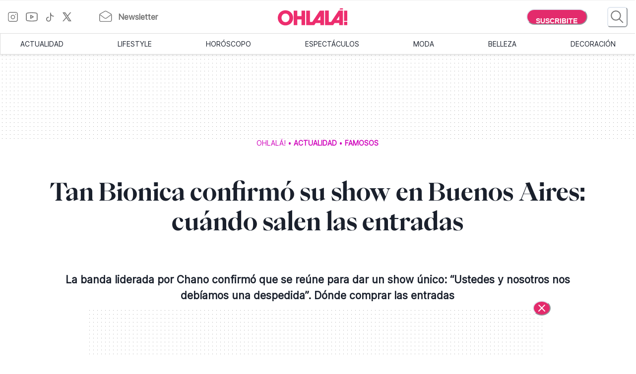

--- FILE ---
content_type: text/html; charset=utf-8
request_url: https://www.somosohlala.com/actualidad/famosos/tan-bionica-confirmo-su-show-en-buenos-aires-cuando-salen-las-entradas-nid12052023
body_size: 56484
content:
<!DOCTYPE html><html lang="es"><head><meta name="viewport" content="width=device-width"/><meta charSet="utf-8"/><link rel="preload" href="https://bucket.somosohlala.com.ar/s3fs-public/styles/internal_480/public/2023-05/5-tan-bionica.jpg.webp?itok=_nlGtEYk" as="image" media="(max-width: 480px)"/><link rel="preload" href="https://bucket.somosohlala.com.ar/s3fs-public/styles/internal_990/public/2023-05/5-tan-bionica.jpg.webp?itok=QOAkA6cs" as="image" media="(min-width: 480.1px) and (max-width: 990px)"/><link rel="preload" href="https://bucket.somosohlala.com.ar/s3fs-public/styles/internal_1250/public/2023-05/looks_para_ir_a_la_montana_-_2023-05-12t112039.888.png.webp?itok=zjHfy1t0" as="image" media="(min-width: 990.1px) and (max-width: 1200px)"/><link rel="preload" href="https://bucket.somosohlala.com.ar/s3fs-public/styles/internal_990/public/2023-05/looks_para_ir_a_la_montana_-_2023-05-12t112039.888.png.webp?itok=ve4itlOM" as="image" media="(min-width: 1200.1px)"/><link rel="preload" href="/fonts/PPEiko-Bold.woff2" as="font" type="font/woff2" crossorigin="true"/><meta name="robots" content="max-video-preview:-1, max-image-preview:large"/><link rel="preconnect" href="https://www.googletagmanager.com"/><link rel="dns-prefetch" href="https://www.googletagmanager.com"/><link rel="preconnect" href="https://www.google-analytics.com"/><link rel="dns-prefetch" href="https://www.google-analytics.com"/><link rel="preconnect" href="https://tpc.googlesyndication.com"/><link rel="dns-prefetch" href="https://tpc.googlesyndication.com"/><link rel="preconnect" href="https://pagead2.googlesyndication.com"/><link rel="dns-prefetch" href="https://pagead2.googlesyndication.com"/><link rel="preconnect" href="https://www.googletagservices.com"/><link rel="dns-prefetch" href="https://www.googletagservices.com"/><link rel="preconnect" href="https://securepubads.g.doubleclick.net"/><link rel="dns-prefetch" href="https://securepubads.g.doubleclick.net"/><link rel="preconnect" href="https://sb.scorecardresearch.com"/><link rel="dns-prefetch" href="https://sb.scorecardresearch.com"/><script async="" src="https://securepubads.g.doubleclick.net/tag/js/gpt.js"></script><link rel="alternate" type="application/rss+xml" title="Home » Feed" href="https://www.somosohlala.com/feed/rss"/><script async="" src="https://functions.adnami.io/api/macro/adsm.macro.somosohlala.com.js"></script><title>Tan Bionica confirmó su show en Buenos Aires: cuándo salen las entradas - Ohlalá</title><meta name="description" content="La banda liderada por Chano confirmó que se reúne para dar un show único: “Ustedes y nosotros nos debíamos una despedida”. Dónde comprar las entradas"/><meta property="og:description" content="La banda liderada por Chano confirmó que se reúne para dar un show único: “Ustedes y nosotros nos debíamos una despedida”. Dónde comprar las entradas"/><meta name="title" content="Tan Bionica confirmó su show en Buenos Aires: cuándo salen las entradas - Ohlalá"/><meta property="og:title" content="Tan Bionica confirmó su show en Buenos Aires: cuándo salen las entradas - Ohlalá"/><meta property="og:url" content="https://somosohlala.com/actualidad/famosos/tan-bionica-confirmo-su-show-en-buenos-aires-cuando-salen-las-entradas-nid12052023"/><meta property="og:image" content="https://bucket.somosohlala.com.ar/s3fs-public/styles/img_internal/public/2023-05/5-tan-bionica.jpg.webp?itok=ZwTT35sn"/><meta name="twitter:card" content="summary_large_image"/><meta name="twitter:description" content="La banda liderada por Chano confirmó que se reúne para dar un show único: “Ustedes y nosotros nos debíamos una despedida”. Dónde comprar las entradas"/><meta name="twitter:title" content="Tan Bionica confirmó su show en Buenos Aires: cuándo salen las entradas - Ohlalá"/><meta name="twitter:image" content="https://bucket.somosohlala.com.ar/s3fs-public/styles/img_internal/public/2023-05/5-tan-bionica.jpg.webp?itok=ZwTT35sn"/><link rel="icon" href="/favicon.ico"/><link rel="canonical" href="https://www.somosohlala.com/actualidad/famosos/tan-bionica-confirmo-su-show-en-buenos-aires-cuando-salen-las-entradas-nid12052023"/><script async="" src="https://securepubads.g.doubleclick.net/tag/js/gpt.js"></script><meta name="next-head-count" content="39"/><meta name="next-font-preconnect"/><link rel="preload" href="/_next/static/css/d83e5bfd47771e4f.css" as="style"/><link rel="stylesheet" href="/_next/static/css/d83e5bfd47771e4f.css" data-n-g=""/><link rel="preload" href="/_next/static/css/8e04c1476e5c2fb8.css" as="style"/><link rel="stylesheet" href="/_next/static/css/8e04c1476e5c2fb8.css" data-n-p=""/><noscript data-n-css=""></noscript><script defer="" nomodule="" src="/_next/static/chunks/polyfills-5cd94c89d3acac5f.js"></script><script src="/_next/static/chunks/webpack-309fbebe2073f18c.js" defer=""></script><script src="/_next/static/chunks/framework-4729b95aa6cb8cde.js" defer=""></script><script src="/_next/static/chunks/main-59df2ff197fc2ca4.js" defer=""></script><script src="/_next/static/chunks/pages/_app-8ecc7c3fc90288c5.js" defer=""></script><script src="/_next/static/chunks/1507-296fe350731ef4af.js" defer=""></script><script src="/_next/static/chunks/7731-3b5ce7d2cbd1a149.js" defer=""></script><script src="/_next/static/chunks/5998-d74ce246ddf78b09.js" defer=""></script><script src="/_next/static/chunks/8168-031c5335ca701ca0.js" defer=""></script><script src="/_next/static/chunks/9382-8e956b6d55ca523c.js" defer=""></script><script src="/_next/static/chunks/4494-a028bd802e3baf4e.js" defer=""></script><script src="/_next/static/chunks/1852-74d69cca7406e682.js" defer=""></script><script src="/_next/static/chunks/1623-564a763560811d0d.js" defer=""></script><script src="/_next/static/chunks/466-2d4073b3051cf6ac.js" defer=""></script><script src="/_next/static/chunks/8653-dba4b89bf85bf3b8.js" defer=""></script><script src="/_next/static/chunks/6884-5a30df16f8f3eedf.js" defer=""></script><script src="/_next/static/chunks/7095-a6d55806cd7219ea.js" defer=""></script><script src="/_next/static/chunks/3168-0a5ddc678fdca4d1.js" defer=""></script><script src="/_next/static/chunks/1850-013dc7a308670615.js" defer=""></script><script src="/_next/static/chunks/3569-ccaa22b07bc42451.js" defer=""></script><script src="/_next/static/chunks/pages/%5Bn1%5D/%5Bn2%5D/%5Barticle%5D-4394edbd72892610.js" defer=""></script><script src="/_next/static/gJr7LHN7IF2stqu1uBybZ/_buildManifest.js" defer=""></script><script src="/_next/static/gJr7LHN7IF2stqu1uBybZ/_ssgManifest.js" defer=""></script><script src="/_next/static/gJr7LHN7IF2stqu1uBybZ/_middlewareManifest.js" defer=""></script></head><body><div id="__next"><noscript><img src="https://sb.scorecardresearch.com/p?c1=2&amp;c2=6906398&amp;cv=3.9.1&amp;cj=1"/></noscript><style data-emotion="css-global 15ixp93">:host,:root,[data-theme]{--chakra-ring-inset:var(--chakra-empty,/*!*/ /*!*/);--chakra-ring-offset-width:0px;--chakra-ring-offset-color:#fff;--chakra-ring-color:rgba(66, 153, 225, 0.6);--chakra-ring-offset-shadow:0 0 #0000;--chakra-ring-shadow:0 0 #0000;--chakra-space-x-reverse:0;--chakra-space-y-reverse:0;--chakra-colors-transparent:transparent;--chakra-colors-current:currentColor;--chakra-colors-black-00:000000;--chakra-colors-white-600:#FFF;--chakra-colors-white-900:#FFF;--chakra-colors-whiteAlpha-50:rgba(255, 255, 255, 0.04);--chakra-colors-whiteAlpha-100:rgba(255, 255, 255, 0.06);--chakra-colors-whiteAlpha-200:rgba(255, 255, 255, 0.08);--chakra-colors-whiteAlpha-300:rgba(255, 255, 255, 0.16);--chakra-colors-whiteAlpha-400:rgba(255, 255, 255, 0.24);--chakra-colors-whiteAlpha-500:rgba(255, 255, 255, 0.36);--chakra-colors-whiteAlpha-600:rgba(255, 255, 255, 0.48);--chakra-colors-whiteAlpha-700:rgba(255, 255, 255, 0.64);--chakra-colors-whiteAlpha-800:rgba(255, 255, 255, 0.80);--chakra-colors-whiteAlpha-900:rgba(255, 255, 255, 0.92);--chakra-colors-blackAlpha-50:rgba(0, 0, 0, 0.04);--chakra-colors-blackAlpha-100:rgba(0, 0, 0, 0.06);--chakra-colors-blackAlpha-200:rgba(0, 0, 0, 0.08);--chakra-colors-blackAlpha-300:rgba(0, 0, 0, 0.16);--chakra-colors-blackAlpha-400:rgba(0, 0, 0, 0.24);--chakra-colors-blackAlpha-500:rgba(0, 0, 0, 0.36);--chakra-colors-blackAlpha-600:rgba(0, 0, 0, 0.48);--chakra-colors-blackAlpha-700:rgba(0, 0, 0, 0.64);--chakra-colors-blackAlpha-800:rgba(0, 0, 0, 0.80);--chakra-colors-blackAlpha-900:rgba(0, 0, 0, 0.92);--chakra-colors-gray-50:#F7FAFC;--chakra-colors-gray-100:#EDF2F7;--chakra-colors-gray-200:#E2E8F0;--chakra-colors-gray-300:#CBD5E0;--chakra-colors-gray-400:#A0AEC0;--chakra-colors-gray-500:#718096;--chakra-colors-gray-600:#4A5568;--chakra-colors-gray-700:#2D3748;--chakra-colors-gray-800:#1A202C;--chakra-colors-gray-900:#171923;--chakra-colors-red-50:#FFF5F5;--chakra-colors-red-100:#FED7D7;--chakra-colors-red-200:#FEB2B2;--chakra-colors-red-300:#FC8181;--chakra-colors-red-400:#F56565;--chakra-colors-red-500:#E53E3E;--chakra-colors-red-600:#C53030;--chakra-colors-red-700:#9B2C2C;--chakra-colors-red-800:#822727;--chakra-colors-red-900:#63171B;--chakra-colors-orange-50:#FFFAF0;--chakra-colors-orange-100:#FEEBC8;--chakra-colors-orange-200:#FBD38D;--chakra-colors-orange-300:#F6AD55;--chakra-colors-orange-400:#ED8936;--chakra-colors-orange-500:#DD6B20;--chakra-colors-orange-600:#C05621;--chakra-colors-orange-700:#9C4221;--chakra-colors-orange-800:#7B341E;--chakra-colors-orange-900:#652B19;--chakra-colors-yellow-50:#FFFFF0;--chakra-colors-yellow-100:#FEFCBF;--chakra-colors-yellow-200:#FAF089;--chakra-colors-yellow-300:#F6E05E;--chakra-colors-yellow-400:#ECC94B;--chakra-colors-yellow-500:#D69E2E;--chakra-colors-yellow-600:#B7791F;--chakra-colors-yellow-700:#975A16;--chakra-colors-yellow-800:#744210;--chakra-colors-yellow-900:#5F370E;--chakra-colors-green-50:#F0FFF4;--chakra-colors-green-100:#C6F6D5;--chakra-colors-green-200:#9AE6B4;--chakra-colors-green-300:#68D391;--chakra-colors-green-400:#48BB78;--chakra-colors-green-500:#38A169;--chakra-colors-green-600:#2F855A;--chakra-colors-green-700:#276749;--chakra-colors-green-800:#22543D;--chakra-colors-green-900:#1C4532;--chakra-colors-teal-50:#E6FFFA;--chakra-colors-teal-100:#B2F5EA;--chakra-colors-teal-200:#81E6D9;--chakra-colors-teal-300:#4FD1C5;--chakra-colors-teal-400:#38B2AC;--chakra-colors-teal-500:#319795;--chakra-colors-teal-600:#2C7A7B;--chakra-colors-teal-700:#285E61;--chakra-colors-teal-800:#234E52;--chakra-colors-teal-900:#1D4044;--chakra-colors-blue-50:#ebf8ff;--chakra-colors-blue-100:#bee3f8;--chakra-colors-blue-200:#90cdf4;--chakra-colors-blue-300:#63b3ed;--chakra-colors-blue-400:#4299e1;--chakra-colors-blue-500:#3182ce;--chakra-colors-blue-600:#2b6cb0;--chakra-colors-blue-700:#2c5282;--chakra-colors-blue-800:#2a4365;--chakra-colors-blue-900:#1A365D;--chakra-colors-cyan-50:#EDFDFD;--chakra-colors-cyan-100:#C4F1F9;--chakra-colors-cyan-200:#9DECF9;--chakra-colors-cyan-300:#76E4F7;--chakra-colors-cyan-400:#0BC5EA;--chakra-colors-cyan-500:#00B5D8;--chakra-colors-cyan-600:#00A3C4;--chakra-colors-cyan-700:#0987A0;--chakra-colors-cyan-800:#086F83;--chakra-colors-cyan-900:#065666;--chakra-colors-purple-50:#FAF5FF;--chakra-colors-purple-100:#E9D8FD;--chakra-colors-purple-200:#D6BCFA;--chakra-colors-purple-300:#B794F4;--chakra-colors-purple-400:#9F7AEA;--chakra-colors-purple-500:#805AD5;--chakra-colors-purple-600:#6B46C1;--chakra-colors-purple-700:#553C9A;--chakra-colors-purple-800:#44337A;--chakra-colors-purple-900:#322659;--chakra-colors-pink-50:#FFF5F7;--chakra-colors-pink-100:#FED7E2;--chakra-colors-pink-200:#FBB6CE;--chakra-colors-pink-300:#F687B3;--chakra-colors-pink-400:#ED64A6;--chakra-colors-pink-500:#D53F8C;--chakra-colors-pink-600:#B83280;--chakra-colors-pink-700:#97266D;--chakra-colors-pink-800:#702459;--chakra-colors-pink-900:#521B41;--chakra-colors-linkedin-50:#E8F4F9;--chakra-colors-linkedin-100:#CFEDFB;--chakra-colors-linkedin-200:#9BDAF3;--chakra-colors-linkedin-300:#68C7EC;--chakra-colors-linkedin-400:#34B3E4;--chakra-colors-linkedin-500:#00A0DC;--chakra-colors-linkedin-600:#008CC9;--chakra-colors-linkedin-700:#0077B5;--chakra-colors-linkedin-800:#005E93;--chakra-colors-linkedin-900:#004471;--chakra-colors-facebook-50:#E8F4F9;--chakra-colors-facebook-100:#D9DEE9;--chakra-colors-facebook-200:#B7C2DA;--chakra-colors-facebook-300:#6482C0;--chakra-colors-facebook-400:#4267B2;--chakra-colors-facebook-500:#385898;--chakra-colors-facebook-600:#314E89;--chakra-colors-facebook-700:#29487D;--chakra-colors-facebook-800:#223B67;--chakra-colors-facebook-900:#1E355B;--chakra-colors-messenger-50:#D0E6FF;--chakra-colors-messenger-100:#B9DAFF;--chakra-colors-messenger-200:#A2CDFF;--chakra-colors-messenger-300:#7AB8FF;--chakra-colors-messenger-400:#2E90FF;--chakra-colors-messenger-500:#0078FF;--chakra-colors-messenger-600:#0063D1;--chakra-colors-messenger-700:#0052AC;--chakra-colors-messenger-800:#003C7E;--chakra-colors-messenger-900:#002C5C;--chakra-colors-whatsapp-50:#dffeec;--chakra-colors-whatsapp-100:#b9f5d0;--chakra-colors-whatsapp-200:#90edb3;--chakra-colors-whatsapp-300:#65e495;--chakra-colors-whatsapp-400:#3cdd78;--chakra-colors-whatsapp-500:#22c35e;--chakra-colors-whatsapp-600:#179848;--chakra-colors-whatsapp-700:#0c6c33;--chakra-colors-whatsapp-800:#01421c;--chakra-colors-whatsapp-900:#001803;--chakra-colors-twitter-50:#E5F4FD;--chakra-colors-twitter-100:#C8E9FB;--chakra-colors-twitter-200:#A8DCFA;--chakra-colors-twitter-300:#83CDF7;--chakra-colors-twitter-400:#57BBF5;--chakra-colors-twitter-500:#1DA1F2;--chakra-colors-twitter-600:#1A94DA;--chakra-colors-twitter-700:#1681BF;--chakra-colors-twitter-800:#136B9E;--chakra-colors-twitter-900:#0D4D71;--chakra-colors-telegram-50:#E3F2F9;--chakra-colors-telegram-100:#C5E4F3;--chakra-colors-telegram-200:#A2D4EC;--chakra-colors-telegram-300:#7AC1E4;--chakra-colors-telegram-400:#47A9DA;--chakra-colors-telegram-500:#0088CC;--chakra-colors-telegram-600:#007AB8;--chakra-colors-telegram-700:#006BA1;--chakra-colors-telegram-800:#005885;--chakra-colors-telegram-900:#003F5E;--chakra-colors-primary-200:#Fddfe5;--chakra-colors-primary-500:#F06695;--chakra-colors-primary-900:#E32B6C;--chakra-colors-neutral-200:#a8a8a8;--chakra-colors-neutral-300:#F4F4F4;--chakra-colors-neutral-500:#969696;--chakra-colors-neutral-600:#343434;--chakra-colors-neutral-650:#727272;--chakra-colors-neutral-700:#757575;--chakra-colors-latest-200:#FFEEEA;--chakra-colors-latest-500:#FCAF9D;--chakra-colors-latest-900:#EB522D;--chakra-colors-entertain-200:#FFE0F4;--chakra-colors-entertain-500:#E57EDB;--chakra-colors-entertain-900:#FD2EE8;--chakra-colors-squad-200:#FFF1D8;--chakra-colors-squad-500:#F7CD93;--chakra-colors-squad-900:#EDA22F;--chakra-colors-stories-200:#E3EEFF;--chakra-colors-stories-500:#89AAE2;--chakra-colors-stories-900:#427AD9;--chakra-colors-yogui-200:#F1EFFF;--chakra-colors-yogui-500:#A4A4DE;--chakra-colors-yogui-900:#6F66DB;--chakra-colors-susten-200:#D6F7D4;--chakra-colors-susten-500:#7CD079;--chakra-colors-susten-900:#159D41;--chakra-colors-empower-200:#F8EBFF;--chakra-colors-empower-500:#C796DD;--chakra-colors-empower-900:#8637BA;--chakra-colors-guide-200:#e6f2ff;--chakra-colors-guide-500:#c2ddfc;--chakra-colors-guide-700:#93c7ff;--chakra-colors-guide-900:#7dabd9;--chakra-colors-love-200:#dbfded;--chakra-colors-love-500:#9ddbbd;--chakra-colors-love-900:#5cbc8e;--chakra-colors-home-200:#dbfded;--chakra-colors-home-500:#9ddbbd;--chakra-colors-home-900:#5cbc8e;--chakra-colors-trend-200:#ffedf6;--chakra-colors-trend-500:#f08fbc;--chakra-colors-trend-900:#f04d98;--chakra-colors-makers-200:#fffadd;--chakra-colors-makers-500:#fcec96;--chakra-colors-makers-700:#F8D62C;--chakra-colors-makers-900:#E1B239;--chakra-colors-borderGrey-900:#E3E3E3;--chakra-colors-borderGrey-divider:#D2D2D2;--chakra-colors-grey-75:#757575;--chakra-colors-grey-f7:#F7F7F7;--chakra-colors-grey-F5:F5F5F5;--chakra-borders-none:0;--chakra-borders-1px:1px solid;--chakra-borders-2px:2px solid;--chakra-borders-4px:4px solid;--chakra-borders-8px:8px solid;--chakra-fonts-heading:PPEiko-Bold,sans-serif;--chakra-fonts-body:Inter-Regular,sans-serif;--chakra-fonts-mono:SFMono-Regular,Menlo,Monaco,Consolas,"Liberation Mono","Courier New",monospace;--chakra-fontSizes-3xs:0.45rem;--chakra-fontSizes-2xs:0.625rem;--chakra-fontSizes-xs:.667rem;--chakra-fontSizes-sm:0.875rem;--chakra-fontSizes-md:1.15rem;--chakra-fontSizes-lg:1.125rem;--chakra-fontSizes-xl:1.222rem;--chakra-fontSizes-2xl:1.444rem;--chakra-fontSizes-3xl:1.6rem;--chakra-fontSizes-4xl:1.875rem;--chakra-fontSizes-5xl:2rem;--chakra-fontSizes-6xl:2.222rem;--chakra-fontSizes-7xl:2.5rem;--chakra-fontSizes-8xl:6rem;--chakra-fontSizes-9xl:8rem;--chakra-fontSizes-tiny:.889rem;--chakra-fontSizes-base:1rem;--chakra-fontWeights-hairline:100;--chakra-fontWeights-thin:200;--chakra-fontWeights-light:300;--chakra-fontWeights-normal:400;--chakra-fontWeights-medium:500;--chakra-fontWeights-semibold:600;--chakra-fontWeights-bold:700;--chakra-fontWeights-extrabold:800;--chakra-fontWeights-black:900;--chakra-letterSpacings-tighter:-0.05em;--chakra-letterSpacings-tight:-0.025em;--chakra-letterSpacings-normal:0;--chakra-letterSpacings-wide:0.025em;--chakra-letterSpacings-wider:0.05em;--chakra-letterSpacings-widest:0.1em;--chakra-lineHeights-3:.75rem;--chakra-lineHeights-4:1rem;--chakra-lineHeights-5:1.25rem;--chakra-lineHeights-6:1.5rem;--chakra-lineHeights-7:1.75rem;--chakra-lineHeights-8:2rem;--chakra-lineHeights-9:2.25rem;--chakra-lineHeights-10:2.5rem;--chakra-lineHeights-normal:normal;--chakra-lineHeights-none:1;--chakra-lineHeights-shorter:1.25;--chakra-lineHeights-short:1.375;--chakra-lineHeights-base:1.5;--chakra-lineHeights-tall:1.625;--chakra-lineHeights-taller:2;--chakra-radii-none:0;--chakra-radii-sm:0.125rem;--chakra-radii-base:0.25rem;--chakra-radii-md:0.375rem;--chakra-radii-lg:0.5rem;--chakra-radii-xl:0.75rem;--chakra-radii-2xl:1rem;--chakra-radii-3xl:1.5rem;--chakra-radii-full:9999px;--chakra-space-1:0.25rem;--chakra-space-2:0.5rem;--chakra-space-3:0.75rem;--chakra-space-4:1rem;--chakra-space-5:1.25rem;--chakra-space-6:1.5rem;--chakra-space-7:1.75rem;--chakra-space-8:2rem;--chakra-space-9:2.25rem;--chakra-space-10:2.5rem;--chakra-space-12:3rem;--chakra-space-14:3.5rem;--chakra-space-16:4rem;--chakra-space-20:5rem;--chakra-space-24:6rem;--chakra-space-28:7rem;--chakra-space-32:8rem;--chakra-space-36:9rem;--chakra-space-40:10rem;--chakra-space-44:11rem;--chakra-space-48:12rem;--chakra-space-52:13rem;--chakra-space-56:14rem;--chakra-space-60:15rem;--chakra-space-64:16rem;--chakra-space-72:18rem;--chakra-space-80:20rem;--chakra-space-96:24rem;--chakra-space-px:1px;--chakra-space-0-5:0.125rem;--chakra-space-1-5:0.375rem;--chakra-space-2-5:0.625rem;--chakra-space-3-5:0.875rem;--chakra-shadows-xs:0 0 0 1px rgba(0, 0, 0, 0.05);--chakra-shadows-sm:0 1px 2px 0 rgba(0, 0, 0, 0.05);--chakra-shadows-base:0 1px 3px 0 rgba(0, 0, 0, 0.1),0 1px 2px 0 rgba(0, 0, 0, 0.06);--chakra-shadows-md:0 4px 6px -1px rgba(0, 0, 0, 0.1),0 2px 4px -1px rgba(0, 0, 0, 0.06);--chakra-shadows-lg:0 10px 15px -3px rgba(0, 0, 0, 0.1),0 4px 6px -2px rgba(0, 0, 0, 0.05);--chakra-shadows-xl:0 20px 25px -5px rgba(0, 0, 0, 0.1),0 10px 10px -5px rgba(0, 0, 0, 0.04);--chakra-shadows-2xl:0 25px 50px -12px rgba(0, 0, 0, 0.25);--chakra-shadows-outline:0 0 0 3px rgba(66, 153, 225, 0.6);--chakra-shadows-inner:inset 0 2px 4px 0 rgba(0,0,0,0.06);--chakra-shadows-none:none;--chakra-shadows-dark-lg:rgba(0, 0, 0, 0.1) 0px 0px 0px 1px,rgba(0, 0, 0, 0.2) 0px 5px 10px,rgba(0, 0, 0, 0.4) 0px 15px 40px;--chakra-sizes-1:0.25rem;--chakra-sizes-2:0.5rem;--chakra-sizes-3:0.75rem;--chakra-sizes-4:1rem;--chakra-sizes-5:1.25rem;--chakra-sizes-6:1.5rem;--chakra-sizes-7:1.75rem;--chakra-sizes-8:2rem;--chakra-sizes-9:2.25rem;--chakra-sizes-10:2.5rem;--chakra-sizes-12:3rem;--chakra-sizes-14:3.5rem;--chakra-sizes-16:4rem;--chakra-sizes-20:5rem;--chakra-sizes-24:6rem;--chakra-sizes-28:7rem;--chakra-sizes-32:8rem;--chakra-sizes-36:9rem;--chakra-sizes-40:10rem;--chakra-sizes-44:11rem;--chakra-sizes-48:12rem;--chakra-sizes-52:13rem;--chakra-sizes-56:14rem;--chakra-sizes-60:15rem;--chakra-sizes-64:16rem;--chakra-sizes-72:18rem;--chakra-sizes-80:20rem;--chakra-sizes-96:24rem;--chakra-sizes-px:1px;--chakra-sizes-0-5:0.125rem;--chakra-sizes-1-5:0.375rem;--chakra-sizes-2-5:0.625rem;--chakra-sizes-3-5:0.875rem;--chakra-sizes-max:max-content;--chakra-sizes-min:min-content;--chakra-sizes-full:100%;--chakra-sizes-3xs:14rem;--chakra-sizes-2xs:16rem;--chakra-sizes-xs:20rem;--chakra-sizes-sm:24rem;--chakra-sizes-md:28rem;--chakra-sizes-lg:32rem;--chakra-sizes-xl:36rem;--chakra-sizes-2xl:42rem;--chakra-sizes-3xl:48rem;--chakra-sizes-4xl:56rem;--chakra-sizes-5xl:64rem;--chakra-sizes-6xl:72rem;--chakra-sizes-7xl:80rem;--chakra-sizes-8xl:90rem;--chakra-sizes-prose:60ch;--chakra-sizes-container-sm:640px;--chakra-sizes-container-md:768px;--chakra-sizes-container-lg:1024px;--chakra-sizes-container-xl:1280px;--chakra-zIndices-hide:-1;--chakra-zIndices-auto:auto;--chakra-zIndices-base:0;--chakra-zIndices-docked:10;--chakra-zIndices-dropdown:1000;--chakra-zIndices-sticky:1100;--chakra-zIndices-banner:1200;--chakra-zIndices-overlay:1300;--chakra-zIndices-modal:1400;--chakra-zIndices-popover:1500;--chakra-zIndices-skipLink:1600;--chakra-zIndices-toast:1700;--chakra-zIndices-tooltip:1800;--chakra-transition-property-common:background-color,border-color,color,fill,stroke,opacity,box-shadow,transform;--chakra-transition-property-colors:background-color,border-color,color,fill,stroke;--chakra-transition-property-dimensions:width,height;--chakra-transition-property-position:left,right,top,bottom;--chakra-transition-property-background:background-color,background-image,background-position;--chakra-transition-easing-ease-in:cubic-bezier(0.4, 0, 1, 1);--chakra-transition-easing-ease-out:cubic-bezier(0, 0, 0.2, 1);--chakra-transition-easing-ease-in-out:cubic-bezier(0.4, 0, 0.2, 1);--chakra-transition-duration-ultra-fast:50ms;--chakra-transition-duration-faster:100ms;--chakra-transition-duration-fast:150ms;--chakra-transition-duration-normal:200ms;--chakra-transition-duration-slow:300ms;--chakra-transition-duration-slower:400ms;--chakra-transition-duration-ultra-slow:500ms;--chakra-blur-none:0;--chakra-blur-sm:4px;--chakra-blur-base:8px;--chakra-blur-md:12px;--chakra-blur-lg:16px;--chakra-blur-xl:24px;--chakra-blur-2xl:40px;--chakra-blur-3xl:64px;--chakra-breakpoints-base:0em;--chakra-breakpoints-sm:0px;--chakra-breakpoints-md:990px;--chakra-breakpoints-lg:1200px;--chakra-breakpoints-xl:80em;--chakra-breakpoints-2xl:96em;}.chakra-ui-light :host:not([data-theme]),.chakra-ui-light :root:not([data-theme]),.chakra-ui-light [data-theme]:not([data-theme]),[data-theme=light] :host:not([data-theme]),[data-theme=light] :root:not([data-theme]),[data-theme=light] [data-theme]:not([data-theme]),:host[data-theme=light],:root[data-theme=light],[data-theme][data-theme=light]{--chakra-colors-chakra-body-text:var(--chakra-colors-gray-800);--chakra-colors-chakra-body-bg:white;--chakra-colors-chakra-border-color:var(--chakra-colors-gray-200);--chakra-colors-chakra-inverse-text:white;--chakra-colors-chakra-subtle-bg:var(--chakra-colors-gray-100);--chakra-colors-chakra-subtle-text:var(--chakra-colors-gray-600);--chakra-colors-chakra-placeholder-color:var(--chakra-colors-gray-500);}.chakra-ui-dark :host:not([data-theme]),.chakra-ui-dark :root:not([data-theme]),.chakra-ui-dark [data-theme]:not([data-theme]),[data-theme=dark] :host:not([data-theme]),[data-theme=dark] :root:not([data-theme]),[data-theme=dark] [data-theme]:not([data-theme]),:host[data-theme=dark],:root[data-theme=dark],[data-theme][data-theme=dark]{--chakra-colors-chakra-body-text:var(--chakra-colors-whiteAlpha-900);--chakra-colors-chakra-body-bg:var(--chakra-colors-gray-800);--chakra-colors-chakra-border-color:var(--chakra-colors-whiteAlpha-300);--chakra-colors-chakra-inverse-text:var(--chakra-colors-gray-800);--chakra-colors-chakra-subtle-bg:var(--chakra-colors-gray-700);--chakra-colors-chakra-subtle-text:var(--chakra-colors-gray-400);--chakra-colors-chakra-placeholder-color:var(--chakra-colors-whiteAlpha-400);}</style><style data-emotion="css-global fubdgu">html{line-height:1.5;-webkit-text-size-adjust:100%;font-family:system-ui,sans-serif;-webkit-font-smoothing:antialiased;text-rendering:optimizeLegibility;-moz-osx-font-smoothing:grayscale;touch-action:manipulation;}body{position:relative;min-height:100%;margin:0;font-feature-settings:"kern";}:where(*, *::before, *::after){border-width:0;border-style:solid;box-sizing:border-box;word-wrap:break-word;}main{display:block;}hr{border-top-width:1px;box-sizing:content-box;height:0;overflow:visible;}:where(pre, code, kbd,samp){font-family:SFMono-Regular,Menlo,Monaco,Consolas,monospace;font-size:1em;}a{background-color:transparent;color:inherit;-webkit-text-decoration:inherit;text-decoration:inherit;}abbr[title]{border-bottom:none;-webkit-text-decoration:underline;text-decoration:underline;-webkit-text-decoration:underline dotted;-webkit-text-decoration:underline dotted;text-decoration:underline dotted;}:where(b, strong){font-weight:bold;}small{font-size:80%;}:where(sub,sup){font-size:75%;line-height:0;position:relative;vertical-align:baseline;}sub{bottom:-0.25em;}sup{top:-0.5em;}img{border-style:none;}:where(button, input, optgroup, select, textarea){font-family:inherit;font-size:100%;line-height:1.15;margin:0;}:where(button, input){overflow:visible;}:where(button, select){text-transform:none;}:where(
          button::-moz-focus-inner,
          [type="button"]::-moz-focus-inner,
          [type="reset"]::-moz-focus-inner,
          [type="submit"]::-moz-focus-inner
        ){border-style:none;padding:0;}fieldset{padding:0.35em 0.75em 0.625em;}legend{box-sizing:border-box;color:inherit;display:table;max-width:100%;padding:0;white-space:normal;}progress{vertical-align:baseline;}textarea{overflow:auto;}:where([type="checkbox"], [type="radio"]){box-sizing:border-box;padding:0;}input[type="number"]::-webkit-inner-spin-button,input[type="number"]::-webkit-outer-spin-button{-webkit-appearance:none!important;}input[type="number"]{-moz-appearance:textfield;}input[type="search"]{-webkit-appearance:textfield;outline-offset:-2px;}input[type="search"]::-webkit-search-decoration{-webkit-appearance:none!important;}::-webkit-file-upload-button{-webkit-appearance:button;font:inherit;}details{display:block;}summary{display:-webkit-box;display:-webkit-list-item;display:-ms-list-itembox;display:list-item;}template{display:none;}[hidden]{display:none!important;}:where(
          blockquote,
          dl,
          dd,
          h1,
          h2,
          h3,
          h4,
          h5,
          h6,
          hr,
          figure,
          p,
          pre
        ){margin:0;}button{background:transparent;padding:0;}fieldset{margin:0;padding:0;}:where(ol, ul){margin:0;padding:0;}textarea{resize:vertical;}:where(button, [role="button"]){cursor:pointer;}button::-moz-focus-inner{border:0!important;}table{border-collapse:collapse;}:where(h1, h2, h3, h4, h5, h6){font-size:inherit;font-weight:inherit;}:where(button, input, optgroup, select, textarea){padding:0;line-height:inherit;color:inherit;}:where(img, svg, video, canvas, audio, iframe, embed, object){display:block;}:where(img, video){max-width:100%;height:auto;}[data-js-focus-visible] :focus:not([data-focus-visible-added]):not(
          [data-focus-visible-disabled]
        ){outline:none;box-shadow:none;}select::-ms-expand{display:none;}:root,:host{--chakra-vh:100vh;}@supports (height: -webkit-fill-available){:root,:host{--chakra-vh:-webkit-fill-available;}}@supports (height: -moz-fill-available){:root,:host{--chakra-vh:-moz-fill-available;}}@supports (height: 100dvh){:root,:host{--chakra-vh:100dvh;}}</style><style data-emotion="css-global 1nmrexf">body{font-family:var(--chakra-fonts-body);color:var(--chakra-colors-chakra-body-text);background:var(--chakra-colors-chakra-body-bg);transition-property:background-color;transition-duration:var(--chakra-transition-duration-normal);line-height:var(--chakra-lineHeights-base);}*::-webkit-input-placeholder{color:var(--chakra-colors-chakra-placeholder-color);}*::-moz-placeholder{color:var(--chakra-colors-chakra-placeholder-color);}*:-ms-input-placeholder{color:var(--chakra-colors-chakra-placeholder-color);}*::placeholder{color:var(--chakra-colors-chakra-placeholder-color);}*,*::before,::after{border-color:var(--chakra-colors-chakra-border-color);}html{font-size:16px;}</style><div><div style="display:none"><img src="https://bucket.somosohlala.com.ar/s3fs-public/styles/img_internal/public/2023-05/5-tan-bionica.jpg.webp?itok=ZwTT35sn"/></div><style data-emotion="css n9bbf8">.css-n9bbf8{position:-webkit-sticky;position:sticky;top:0px;background:white;z-index:1300;}</style><div class="css-n9bbf8"><div></div><div></div><div><style data-emotion="css 1csf2un">.css-1csf2un{height:50px;width:100%;background-color:#ffffff;background-repeat:repeat;-webkit-background-position:center;background-position:center;-webkit-background-size:8px 8px;background-size:8px 8px;-webkit-box-pack:center;-ms-flex-pack:center;-webkit-justify-content:center;justify-content:center;-webkit-align-items:center;-webkit-box-align:center;-ms-flex-align:center;align-items:center;display:-webkit-box;display:-webkit-flex;display:-ms-flexbox;display:flex;overflow:hidden;}@media screen and (min-width: 990px){.css-1csf2un{display:none;}}</style><div style="background-image:url(&quot;data:image/svg+xml,%3Csvg width=&#x27;8&#x27; height=&#x27;8&#x27; viewBox=&#x27;0 0 8 8&#x27; fill=&#x27;none&#x27; xmlns=&#x27;http://www.w3.org/2000/svg&#x27;%3E%3Crect width=&#x27;1&#x27; height=&#x27;1&#x27; fill=&#x27;%239A9A9A&#x27;/%3E%3C/svg%3E&quot;)" class="AdFlexbox css-1csf2un"></div></div><style data-emotion="css 1461x0r">.css-1461x0r{display:-webkit-box;display:-webkit-flex;display:-ms-flexbox;display:flex;width:100%;-webkit-flex-direction:column;-ms-flex-direction:column;flex-direction:column;-webkit-align-items:center;-webkit-box-align:center;-ms-flex-align:center;align-items:center;position:-webkit-sticky;position:sticky;top:0px;background:white;box-shadow:0 0 5px 2px rgba(0,0,0, .09);z-index:1000;}</style><header class="css-1461x0r"><style data-emotion="css 1hrvdrg">.css-1hrvdrg{display:-webkit-box;display:-webkit-flex;display:-ms-flexbox;display:flex;width:100%;max-width:1250px;-webkit-box-pack:start;-ms-flex-pack:start;-webkit-justify-content:flex-start;justify-content:flex-start;padding-top:10px;padding-bottom:10px;-webkit-padding-start:10px;padding-inline-start:10px;-webkit-padding-end:10px;padding-inline-end:10px;position:relative;}@media screen and (min-width: 990px){.css-1hrvdrg{-webkit-box-pack:justify;-webkit-justify-content:space-between;justify-content:space-between;padding-top:8px;padding-bottom:8px;-webkit-padding-start:30px;padding-inline-start:30px;-webkit-padding-end:30px;padding-inline-end:30px;}}@media screen and (min-width: 1200px){.css-1hrvdrg{-webkit-padding-start:0px;padding-inline-start:0px;-webkit-padding-end:0px;padding-inline-end:0px;}}</style><div class="css-1hrvdrg"><style data-emotion="css q1z7w">.css-q1z7w{display:none;position:relative;width:185px;}@media screen and (min-width: 990px){.css-q1z7w{display:-webkit-box;display:-webkit-flex;display:-ms-flexbox;display:flex;}}</style><div class="css-q1z7w"><style data-emotion="css 1gqvgg8">.css-1gqvgg8{display:none;position:absolute;top:0px;bottom:0px;-webkit-transition:all 1s;transition:all 1s;left:0px;}@media screen and (min-width: 990px){.css-1gqvgg8{display:-webkit-box;display:-webkit-flex;display:-ms-flexbox;display:flex;}}</style><div class="css-1gqvgg8"><style data-emotion="css l1unk5">.css-l1unk5{display:-webkit-box;display:-webkit-flex;display:-ms-flexbox;display:flex;-webkit-flex-direction:row;-ms-flex-direction:row;flex-direction:row;-webkit-align-items:center;-webkit-box-align:center;-ms-flex-align:center;align-items:center;color:var(--chakra-colors-neutral-700);width:auto;-webkit-box-pack:space-evenly;-ms-flex-pack:space-evenly;-webkit-justify-content:space-evenly;justify-content:space-evenly;}</style><div class="css-l1unk5"><a target="_blank" aria-label="Ir a Instagram" title="Instagram" href="https://www.instagram.com/somosohlala/"><style data-emotion="css v0fuya">.css-v0fuya{display:-webkit-box;display:-webkit-flex;display:-ms-flexbox;display:flex;-webkit-align-items:center;-webkit-box-align:center;-ms-flex-align:center;align-items:center;-webkit-box-pack:center;-ms-flex-pack:center;-webkit-justify-content:center;justify-content:center;margin-right:15px;max-height:24px;max-width:24px;cursor:pointer;margin-bottom:0px;}@media screen and (min-width: 990px){.css-v0fuya{max-height:24px;max-width:24px;}}.css-v0fuya:hover,.css-v0fuya[data-hover]{color:var(--chakra-colors-primary-900);}</style><div class="css-v0fuya"><style data-emotion="css 1bshclw">.css-1bshclw{display:inline-block;line-height:1em;-webkit-flex-shrink:0;-ms-flex-negative:0;flex-shrink:0;color:currentColor;vertical-align:middle;fill:none;width:22px;height:20px;}</style><svg viewBox="0 0 28 27" focusable="false" class="chakra-icon css-1bshclw" title="Seguinos en Instagram"><path d="M21.5002 7.50033V6.50033M6.6433 1.23828H21.5004C24.2356 1.23828 26.4528 3.45554 26.4528 6.19066V21.0478C26.4528 23.7829 24.2356 26.0002 21.5004 26.0002H6.6433C3.90817 26.0002 1.69092 23.7829 1.69092 21.0478V6.19066C1.69092 3.45554 3.90817 1.23828 6.6433 1.23828ZM14 18.9528C11.2648 18.9528 9.04757 16.7355 9.04757 14.0004C9.04757 11.2653 11.2648 9.04804 14 9.04804C16.7351 9.04804 18.9524 11.2653 18.9524 14.0004C18.9524 16.7355 16.7351 18.9528 14 18.9528Z" stroke="currentColor" stroke-width="2" stroke-linecap="round"></path></svg></div></a><a target="_blank" aria-label="Ir a YouTube" title="YouTube" href="https://www.youtube.com/channel/UCWm1M6xBClBxJhhAOSqPj0g?app=desktop"><div class="css-v0fuya"><style data-emotion="css az01hh">.css-az01hh{display:inline-block;line-height:1em;-webkit-flex-shrink:0;-ms-flex-negative:0;flex-shrink:0;color:currentColor;vertical-align:middle;width:30px;height:22px;fill:none;}</style><svg viewBox="0 0 30 27" focusable="false" class="chakra-icon css-az01hh" title="Revista Ohlalá Youtube"><path d="M3.93438 22.9374L3.74501 23.9193H3.74501L3.93438 22.9374ZM26.0653 22.9374L26.2547 23.9193L26.0653 22.9374ZM26.2172 4.24652L26.4196 3.26721L26.2172 4.24652ZM3.78244 4.24652L3.9848 5.22583L3.78244 4.24652ZM12.3332 9.64293L12.834 8.77736C12.5246 8.59836 12.1432 8.5981 11.8336 8.77667C11.5239 8.95524 11.3332 9.2855 11.3332 9.64293H12.3332ZM12.3332 17.3572H11.3332C11.3332 17.7146 11.5239 18.0449 11.8336 18.2235C12.1432 18.402 12.5246 18.4018 12.834 18.2228L12.3332 17.3572ZM18.9998 13.5001L19.5006 14.3656C19.8096 14.1869 19.9998 13.857 19.9998 13.5001C19.9998 13.1431 19.8096 12.8133 19.5006 12.6345L18.9998 13.5001ZM0.666504 6.77043V20.2699H2.6665V6.77043H0.666504ZM29.3332 20.2699V6.77043H27.3332V20.2699H29.3332ZM3.74501 23.9193C11.1747 25.3522 18.8249 25.3522 26.2547 23.9193L25.8759 21.9555C18.6964 23.3402 11.3033 23.3402 4.12375 21.9555L3.74501 23.9193ZM26.4196 3.26721C18.8918 1.71171 11.1079 1.71171 3.58009 3.26721L3.9848 5.22583C11.2456 3.7255 18.754 3.7255 26.0149 5.22583L26.4196 3.26721ZM29.3332 6.77043C29.3332 5.05483 28.0942 3.61323 26.4196 3.26721L26.0149 5.22583C26.8087 5.38986 27.3332 6.05175 27.3332 6.77043H29.3332ZM27.3332 20.2699C27.3332 21.0626 26.7488 21.7872 25.8759 21.9555L26.2547 23.9193C28.0192 23.579 29.3332 22.0707 29.3332 20.2699H27.3332ZM0.666504 20.2699C0.666504 22.0707 1.98049 23.579 3.74501 23.9193L4.12375 21.9555C3.25092 21.7872 2.6665 21.0626 2.6665 20.2699H0.666504ZM2.6665 6.77043C2.6665 6.05175 3.19099 5.38986 3.9848 5.22583L3.58009 3.26721C1.9055 3.61323 0.666504 5.05484 0.666504 6.77043H2.6665ZM11.3332 9.64293V17.3572H13.3332V9.64293H11.3332ZM12.834 18.2228L19.5006 14.3656L18.499 12.6345L11.8324 16.4916L12.834 18.2228ZM19.5006 12.6345L12.834 8.77736L11.8324 10.5085L18.499 14.3656L19.5006 12.6345Z" fill="currentColor"></path></svg></div></a><a target="_blank" aria-label="Ir a TikTok" title="TikTok" href="https://www.tiktok.com/@revistaohlala"><div class="css-v0fuya"><style data-emotion="css 1kaqmhb">.css-1kaqmhb{display:inline-block;line-height:1em;-webkit-flex-shrink:0;-ms-flex-negative:0;flex-shrink:0;color:currentColor;vertical-align:middle;fill:none;width:19px;height:20px;}</style><svg viewBox="0 0 28 27" focusable="false" class="chakra-icon css-1kaqmhb" title="Revista Ohlalá Tiktok"><path d="M17.3213 2C17.3213 1.30964 16.7616 0.75 16.0713 0.75C15.3809 0.75 14.8213 1.30964 14.8213 2H17.3213ZM10.1189 15.75C10.8092 15.75 11.3689 15.1904 11.3689 14.5C11.3689 13.8096 10.8092 13.25 10.1189 13.25V15.75ZM24.9998 12.7738C25.6902 12.7738 26.2498 12.2142 26.2498 11.5238C26.2498 10.8335 25.6902 10.2738 24.9998 10.2738V12.7738ZM17.3213 2.59524C17.3213 1.90488 16.7616 1.34524 16.0713 1.34524C15.3809 1.34524 14.8213 1.90488 14.8213 2.59524H17.3213ZM14.8213 2V20.4524H17.3213V2H14.8213ZM10.1189 25.1548C7.52183 25.1548 5.4165 23.0494 5.4165 20.4524H2.9165C2.9165 24.4301 6.14112 27.6548 10.1189 27.6548V25.1548ZM14.8213 20.4524C14.8213 23.0494 12.7159 25.1548 10.1189 25.1548V27.6548C14.0966 27.6548 17.3213 24.4301 17.3213 20.4524H14.8213ZM10.1189 13.25C6.14112 13.25 2.9165 16.4746 2.9165 20.4524H5.4165C5.4165 17.8553 7.52183 15.75 10.1189 15.75V13.25ZM24.9998 10.2738C20.7591 10.2738 17.3213 6.836 17.3213 2.59524H14.8213C14.8213 8.21671 19.3784 12.7738 24.9998 12.7738V10.2738Z" fill="currentColor"></path></svg></div></a><a target="_blank" aria-label="Ir a X" title="X" href="https://twitter.com/SomosOHLALA"><div class="css-v0fuya"><style data-emotion="css me87z0">.css-me87z0{display:inline-block;line-height:1em;-webkit-flex-shrink:0;-ms-flex-negative:0;flex-shrink:0;color:currentColor;vertical-align:middle;width:20px;height:20px;fill:none;}</style><svg viewBox="0 0 20 20" focusable="false" class="chakra-icon css-me87z0" title="Revista Ohlalá X"><path fill-rule="evenodd" clip-rule="evenodd" d="M6.71638 1H1.09066L2.58323 3.19554L7.87061 10.9709L1 19.0653H3.12919L8.81893 12.3655L12.9596 18.4553L13.3746 19.065H19.0002L17.5079 16.8698L11.9429 8.68651L18.4703 1.00006H16.3413L15.0296 2.53744L10.9944 7.29133L6.71638 1ZM9.87996 8.60407L5.84067 2.66381H4.22887L9.18139 9.94711L9.82305 10.8904L14.25 17.4012H15.862L10.8285 9.99872L10.8283 9.99899L9.87967 8.60441L9.87996 8.60407Z" fill="currentColor"></path></svg></div></a></div><style data-emotion="css 1ecc1qo">.css-1ecc1qo{display:-webkit-box;display:-webkit-flex;display:-ms-flexbox;display:flex;margin-left:min(calc(10px + 2vw), 60px);}</style><div class="css-1ecc1qo"><style data-emotion="css x9t17p">.css-x9t17p{display:-webkit-box;display:-webkit-flex;display:-ms-flexbox;display:flex;color:var(--chakra-colors-neutral-700);font-weight:700;-webkit-align-items:center;-webkit-box-align:center;-ms-flex-align:center;align-items:center;cursor:pointer;}.css-x9t17p:hover,.css-x9t17p[data-hover]{color:var(--chakra-colors-primary-900);}</style><div class="css-x9t17p"><style data-emotion="css lvyu5j">.css-lvyu5j{margin-right:10px;}</style><span class="css-lvyu5j"><style data-emotion="css 1wedwmu">.css-1wedwmu{width:32px;height:32px;display:inline-block;line-height:1em;-webkit-flex-shrink:0;-ms-flex-negative:0;flex-shrink:0;color:currentColor;vertical-align:middle;fill:none;}</style><svg viewBox="0 0 24 24" focusable="false" class="chakra-icon css-1wedwmu"><path d="M4.56055 9.00005L10.7605 13.65C11.8272 14.45 13.2939 14.45 14.3605 13.65L20.5605 9" stroke="currentColor" stroke-width="1" stroke-linecap="round" stroke-linejoin="round"></path><path d="M3.56055 9.17681C3.56055 8.45047 3.95433 7.78123 4.58926 7.42849L11.5893 3.5396C12.1933 3.20402 12.9278 3.20402 13.5318 3.5396L20.5318 7.42849C21.1668 7.78123 21.5605 8.45047 21.5605 9.17681V17C21.5605 18.1046 20.6651 19 19.5605 19H5.56055C4.45598 19 3.56055 18.1046 3.56055 17V9.17681Z" stroke="currentColor" stroke-width="1" stroke-linecap="round"></path></svg></span>Newsletter<!-- --></div></div></div></div><style data-emotion="css 11ketrb">.css-11ketrb{display:-webkit-box;display:-webkit-flex;display:-ms-flexbox;display:flex;}@media screen and (min-width: 990px){.css-11ketrb{display:none;}}</style><div class="css-11ketrb"><style data-emotion="css 2ndthb">.css-2ndthb{display:-webkit-inline-box;display:-webkit-inline-flex;display:-ms-inline-flexbox;display:inline-flex;-webkit-appearance:none;-moz-appearance:none;-ms-appearance:none;appearance:none;-webkit-align-items:center;-webkit-box-align:center;-ms-flex-align:center;align-items:center;-webkit-box-pack:center;-ms-flex-pack:center;-webkit-justify-content:center;justify-content:center;-webkit-user-select:none;-moz-user-select:none;-ms-user-select:none;user-select:none;position:relative;white-space:nowrap;vertical-align:baseline;outline:2px solid transparent;outline-offset:2px;line-height:var(--chakra-lineHeights-normal);border-radius:var(--chakra-radii-md);font-weight:var(--chakra-fontWeights-semibold);transition-property:var(--chakra-transition-property-common);transition-duration:var(--chakra-transition-duration-normal);height:auto;min-width:var(--chakra-sizes-10);font-size:var(--chakra-fontSizes-md);-webkit-padding-start:var(--chakra-space-4);padding-inline-start:var(--chakra-space-4);-webkit-padding-end:var(--chakra-space-4);padding-inline-end:var(--chakra-space-4);padding:0px;color:#757575;}.css-2ndthb:focus-visible,.css-2ndthb[data-focus-visible]{box-shadow:var(--chakra-shadows-outline);}.css-2ndthb:disabled,.css-2ndthb[disabled],.css-2ndthb[aria-disabled=true],.css-2ndthb[data-disabled]{opacity:0.4;cursor:not-allowed;box-shadow:var(--chakra-shadows-none);}.css-2ndthb:active,.css-2ndthb[data-active]{color:var(--chakra-colors-gray-700);}.css-2ndthb:hover,.css-2ndthb[data-hover]{color:var(--chakra-colors-primary-900);}</style><button type="button" class="chakra-button css-2ndthb" aria-label="Menu"><style data-emotion="css 1hyates">.css-1hyates{display:inline-block;line-height:1em;-webkit-flex-shrink:0;-ms-flex-negative:0;flex-shrink:0;color:currentColor;vertical-align:middle;width:18px;height:13px;fill:none;}</style><svg viewBox="0 0 18 13" focusable="false" class="chakra-icon css-1hyates"><path d="M1 6.25H17" stroke="currentColor" stroke-width="2" stroke-linecap="round" stroke-linejoin="round"></path><path d="M1 1.25H17" stroke="currentColor" stroke-width="2" stroke-linecap="round" stroke-linejoin="round"></path><path d="M1 11.25H17" stroke="currentColor" stroke-width="2" stroke-linecap="round" stroke-linejoin="round"></path></svg></button></div><style data-emotion="css 70qvj9">.css-70qvj9{display:-webkit-box;display:-webkit-flex;display:-ms-flexbox;display:flex;-webkit-align-items:center;-webkit-box-align:center;-ms-flex-align:center;align-items:center;}</style><div class="css-70qvj9"><div class="chakra-text css-0"><a title="Revista Ohlalá" style="background-image:url(/images/ohlalaheader.svg);background-repeat:no-repeat;background-size:contain;background-position:center;display:block;width:140px;height:50px" href="https://www.somosohlala.com/"><span style="display:none">Ohlala! - Comunidad creada por y para mujeres poderosas</span></a></div></div><style data-emotion="css wywwbf">.css-wywwbf{display:-webkit-box;display:-webkit-flex;display:-ms-flexbox;display:flex;margin-left:auto;-webkit-align-items:center;-webkit-box-align:center;-ms-flex-align:center;align-items:center;-webkit-box-pack:end;-ms-flex-pack:end;-webkit-justify-content:flex-end;justify-content:flex-end;}@media screen and (min-width: 990px){.css-wywwbf{margin-left:0px;}}</style><div class="css-wywwbf"><style data-emotion="css hf34tt">.css-hf34tt{border-radius:40px;background:var(--chakra-colors-primary-900);height:32px;color:white;font-weight:600;font-size:var(--chakra-fontSizes-sm);-webkit-padding-start:1.11rem;padding-inline-start:1.11rem;-webkit-padding-end:1.11rem;padding-inline-end:1.11rem;display:none;}@media screen and (min-width: 990px){.css-hf34tt{border-radius:24.5px;display:block;}}</style><button aria-label="Boton para Suscribirse" class="css-hf34tt"><a title="Boton de Suscribite" href="https://www.contacto.lanacion.com.ar/org-suscribirse-print-ohlala" rel="noreferrer" target="_blank"><p class="chakra-text css-0">SUSCRIBITE</p></a></button><style data-emotion="css l4no0o">.css-l4no0o{display:-webkit-box;display:-webkit-flex;display:-ms-flexbox;display:flex;margin-right:24px;}@media screen and (min-width: 0em){.css-l4no0o{margin-right:0px;}}@media screen and (min-width: 990px){.css-l4no0o{display:none;}}</style><div class="css-l4no0o"><div class="css-x9t17p"><span class="css-lvyu5j"><svg viewBox="0 0 24 24" focusable="false" class="chakra-icon css-1wedwmu"><path d="M4.56055 9.00005L10.7605 13.65C11.8272 14.45 13.2939 14.45 14.3605 13.65L20.5605 9" stroke="currentColor" stroke-width="1" stroke-linecap="round" stroke-linejoin="round"></path><path d="M3.56055 9.17681C3.56055 8.45047 3.95433 7.78123 4.58926 7.42849L11.5893 3.5396C12.1933 3.20402 12.9278 3.20402 13.5318 3.5396L20.5318 7.42849C21.1668 7.78123 21.5605 8.45047 21.5605 9.17681V17C21.5605 18.1046 20.6651 19 19.5605 19H5.56055C4.45598 19 3.56055 18.1046 3.56055 17V9.17681Z" stroke="currentColor" stroke-width="1" stroke-linecap="round"></path></svg></span>Newsletter<!-- --></div></div><style data-emotion="css wy4qis">.css-wy4qis{-webkit-appearance:none;-moz-appearance:none;-ms-appearance:none;appearance:none;-webkit-align-items:center;-webkit-box-align:center;-ms-flex-align:center;align-items:center;-webkit-box-pack:center;-ms-flex-pack:center;-webkit-justify-content:center;justify-content:center;-webkit-user-select:none;-moz-user-select:none;-ms-user-select:none;user-select:none;position:relative;white-space:nowrap;vertical-align:baseline;outline:2px solid transparent;outline-offset:2px;line-height:var(--chakra-lineHeights-normal);border-radius:var(--chakra-radii-md);font-weight:var(--chakra-fontWeights-semibold);transition-property:var(--chakra-transition-property-common);transition-duration:var(--chakra-transition-duration-normal);height:auto;min-width:var(--chakra-sizes-10);font-size:var(--chakra-fontSizes-md);-webkit-padding-start:var(--chakra-space-4);padding-inline-start:var(--chakra-space-4);-webkit-padding-end:var(--chakra-space-4);padding-inline-end:var(--chakra-space-4);padding:0px;color:#757575;margin-left:40px;display:none;}.css-wy4qis:focus-visible,.css-wy4qis[data-focus-visible]{box-shadow:var(--chakra-shadows-outline);}.css-wy4qis:disabled,.css-wy4qis[disabled],.css-wy4qis[aria-disabled=true],.css-wy4qis[data-disabled]{opacity:0.4;cursor:not-allowed;box-shadow:var(--chakra-shadows-none);}.css-wy4qis:active,.css-wy4qis[data-active]{color:var(--chakra-colors-gray-700);}.css-wy4qis:hover,.css-wy4qis[data-hover]{color:var(--chakra-colors-primary-900);}@media screen and (min-width: 990px){.css-wy4qis{display:-webkit-inline-box;display:-webkit-inline-flex;display:-ms-inline-flexbox;display:inline-flex;}}</style><button type="button" class="chakra-button css-wy4qis" aria-label="Buscar"><style data-emotion="css q4e0yr">.css-q4e0yr{display:inline-block;line-height:1em;-webkit-flex-shrink:0;-ms-flex-negative:0;flex-shrink:0;color:currentColor;vertical-align:middle;width:37px;height:37px;fill:none;}</style><svg viewBox="0 0 37 37" focusable="false" class="chakra-icon css-q4e0yr"><circle cx="15.4167" cy="15.417" r="9.25" stroke="currentColor" stroke-width="2" stroke-linecap="round" stroke-linejoin="round"></circle><path d="M22.3542 22.3545L29.2917 29.292" stroke="currentColor" stroke-width="2" stroke-linecap="round" stroke-linejoin="round"></path></svg></button></div></div><style data-emotion="css 8atqhb">.css-8atqhb{width:100%;}</style><div class="boxMenu css-8atqhb"><style data-emotion="css bnog5r">.css-bnog5r{border-left-width:0px;border-right-width:0px;border:1px solid rgba(188, 188, 188, 0.5);-webkit-box-pack:center;-ms-flex-pack:center;-webkit-justify-content:center;justify-content:center;display:none;width:100%;}@media screen and (min-width: 990px){.css-bnog5r{display:-webkit-box;display:-webkit-flex;display:-ms-flexbox;display:flex;}}</style><div class="css-bnog5r"><style data-emotion="css fvdyyz">.css-fvdyyz{display:-webkit-box;display:-webkit-flex;display:-ms-flexbox;display:flex;width:100%;max-width:1200px;-webkit-box-pack:justify;-webkit-justify-content:space-between;justify-content:space-between;padding-top:10px;padding-bottom:10px;-webkit-padding-start:10px;padding-inline-start:10px;-webkit-padding-end:10px;padding-inline-end:10px;}@media screen and (min-width: 990px){.css-fvdyyz{-webkit-padding-start:30px;padding-inline-start:30px;-webkit-padding-end:30px;padding-inline-end:30px;}}@media screen and (min-width: 1200px){.css-fvdyyz{-webkit-padding-start:0px;padding-inline-start:0px;-webkit-padding-end:0px;padding-inline-end:0px;}}</style><div class="css-fvdyyz"><style data-emotion="css 1l7ajwz">.css-1l7ajwz{text-transform:uppercase;font-size:var(--chakra-fontSizes-sm);margin-top:0px;font-weight:500;}.css-1l7ajwz:hover,.css-1l7ajwz[data-hover]{color:black;-webkit-text-decoration:underline;text-decoration:underline;text-underline-offset:4px;}</style><div class="css-1l7ajwz"><a title="Actualidad" href="/actualidad">Actualidad</a></div><div class="css-1l7ajwz"><a title="Lifestyle" href="/lifestyle">Lifestyle</a></div><div class="css-1l7ajwz"><a title="Horóscopo" href="/horoscopo">Horóscopo</a></div><div class="css-1l7ajwz"><a title="Espectáculos" href="/espectaculos">Espectáculos</a></div><div class="css-1l7ajwz"><a title="Moda" href="/moda">Moda</a></div><div class="css-1l7ajwz"><a title="Belleza" href="/belleza">Belleza</a></div><div class="css-1l7ajwz"><a title="Decoración" href="/decoracion">Decoración</a></div></div></div><div class="chakra-collapse" style="overflow:hidden;display:none;width:100%;position:absolute;z-index:2;opacity:0;height:0px"><style data-emotion="css 4a4iul">.css-4a4iul{display:-webkit-box;display:-webkit-flex;display:-ms-flexbox;display:flex;width:100%;-webkit-box-pack:center;-ms-flex-pack:center;-webkit-justify-content:center;justify-content:center;background-color:#f4f4f4;padding-top:10px;padding-bottom:10px;-webkit-padding-start:10px;padding-inline-start:10px;-webkit-padding-end:10px;padding-inline-end:10px;}@media screen and (min-width: 990px){.css-4a4iul{padding-top:30px;padding-bottom:30px;-webkit-padding-start:30px;padding-inline-start:30px;-webkit-padding-end:30px;padding-inline-end:30px;}}@media screen and (min-width: 1200px){.css-4a4iul{-webkit-padding-start:0px;padding-inline-start:0px;-webkit-padding-end:0px;padding-inline-end:0px;}}</style><div class="collapsableContainer css-4a4iul"><style data-emotion="css 13ht1be">.css-13ht1be{display:-webkit-box;display:-webkit-flex;display:-ms-flexbox;display:flex;width:100%;max-width:1200px;-webkit-box-pack:justify;-webkit-justify-content:space-between;justify-content:space-between;}</style><div class="css-13ht1be"><style data-emotion="css 84q5r2">.css-84q5r2{display:-webkit-box;display:-webkit-flex;display:-ms-flexbox;display:flex;-webkit-flex-direction:column;-ms-flex-direction:column;flex-direction:column;padding-top:10px;padding-bottom:10px;}</style><div class="css-84q5r2"></div></div></div></div></div><div direction="bottom" class="chakra-collapse" style="overflow:hidden;display:none;max-width:100%;position:absolute;top:67px;height:0px;opacity:0"><style data-emotion="css 13f0n9c">.css-13f0n9c{display:-webkit-box;display:-webkit-flex;display:-ms-flexbox;display:flex;width:100vw;background-color:#F4F4F4;-webkit-box-pack:center;-ms-flex-pack:center;-webkit-justify-content:center;justify-content:center;padding:0px;height:41px;}</style><div class="css-13f0n9c"><style data-emotion="css gvlpfy">.css-gvlpfy{width:100%;display:-webkit-box;display:-webkit-flex;display:-ms-flexbox;display:flex;position:relative;isolation:isolate;max-width:544px;z-index:0;height:40px;}</style><div class="chakra-input__group css-gvlpfy" data-group="true"><style data-emotion="css 13o7x6q">.css-13o7x6q{width:100%;min-width:0px;outline:2px solid transparent;outline-offset:2px;position:relative;-webkit-appearance:none;-moz-appearance:none;-ms-appearance:none;appearance:none;transition-property:var(--chakra-transition-property-common);transition-duration:var(--chakra-transition-duration-normal);-webkit-padding-start:0px;padding-inline-start:0px;-webkit-padding-end:var(--chakra-space-10);padding-inline-end:var(--chakra-space-10);height:35px;border-radius:0px;border-bottom:1px solid;background:var(--chakra-colors-transparent);border-color:var(--chakra-colors-neutral-600);text-align:center;font-size:var(--chakra-fontSizes-tiny);}.css-13o7x6q:disabled,.css-13o7x6q[disabled],.css-13o7x6q[aria-disabled=true],.css-13o7x6q[data-disabled]{opacity:0.4;cursor:not-allowed;}.css-13o7x6q[aria-readonly=true],.css-13o7x6q[readonly],.css-13o7x6q[data-readonly]{box-shadow:var(--chakra-shadows-none)!important;-webkit-user-select:all;-moz-user-select:all;-ms-user-select:all;user-select:all;}.css-13o7x6q[aria-invalid=true],.css-13o7x6q[data-invalid]{border-color:var(--chakra-colors-red-500);box-shadow:0px 1px 0px 0px var(--chakra-colors-red-500);}.css-13o7x6q:focus-visible,.css-13o7x6q[data-focus-visible]{border-color:var(--chakra-colors-primary-900);box-shadow:0px 1px 0px 0px var(--chakra-colors-primary-900);}.css-13o7x6q::-webkit-input-placeholder{color:#707070;}.css-13o7x6q::-moz-placeholder{color:#707070;}.css-13o7x6q:-ms-input-placeholder{color:#707070;}.css-13o7x6q::placeholder{color:#707070;}</style><input placeholder="Buscar" class="chakra-input css-13o7x6q" value=""/><style data-emotion="css ur97uj">.css-ur97uj{right:0;width:var(--chakra-sizes-10);height:var(--chakra-sizes-10);font-size:var(--chakra-fontSizes-md);display:-webkit-box;display:-webkit-flex;display:-ms-flexbox;display:flex;-webkit-align-items:center;-webkit-box-align:center;-ms-flex-align:center;align-items:center;-webkit-box-pack:center;-ms-flex-pack:center;-webkit-justify-content:center;justify-content:center;position:absolute;top:0px;z-index:2;}</style><div class="chakra-input__right-element css-ur97uj"><button type="button" class="chakra-button css-2ndthb" aria-label="Buscar"></button></div></div></div></div></header></div><main><section class="notaRegular css-0"><div><style data-emotion="css t6qj36">.css-t6qj36{height:170px;width:100%;background-color:#ffffff;background-repeat:repeat;-webkit-background-position:center;background-position:center;-webkit-background-size:8px 8px;background-size:8px 8px;-webkit-box-pack:center;-ms-flex-pack:center;-webkit-justify-content:center;justify-content:center;-webkit-align-items:center;-webkit-box-align:center;-ms-flex-align:center;align-items:center;display:none;overflow:hidden;}@media screen and (min-width: 1200px){.css-t6qj36{display:-webkit-box;display:-webkit-flex;display:-ms-flexbox;display:flex;}}</style><div style="background-image:url(&quot;data:image/svg+xml,%3Csvg width=&#x27;8&#x27; height=&#x27;8&#x27; viewBox=&#x27;0 0 8 8&#x27; fill=&#x27;none&#x27; xmlns=&#x27;http://www.w3.org/2000/svg&#x27;%3E%3Crect width=&#x27;1&#x27; height=&#x27;1&#x27; fill=&#x27;%239A9A9A&#x27;/%3E%3C/svg%3E&quot;)" class="AdFlexbox css-t6qj36"></div></div><div></div><div></div><div class="css-0"><style data-emotion="css zj3fi8">.css-zj3fi8{grid-column:span 6/span 6;}</style><div class="css-zj3fi8"><style data-emotion="css rg32i2">.css-rg32i2{display:-webkit-box;display:-webkit-flex;display:-ms-flexbox;display:flex;-webkit-flex-direction:column;-ms-flex-direction:column;flex-direction:column;-webkit-align-items:center;-webkit-box-align:center;-ms-flex-align:center;align-items:center;width:100%;max-width:1250px;margin:0 auto;padding-top:0px;}</style><div class="css-rg32i2"><style data-emotion="css 1lw2ej7">.css-1lw2ej7{font-weight:400;font-size:11px;line-height:13px;text-transform:uppercase;color:#CF02BB;display:inline-block;}@media screen and (min-width: 990px){.css-1lw2ej7{font-size:13px;line-height:16px;}}@media screen and (min-width: 1200px){.css-1lw2ej7{font-size:14px;line-height:17px;}}</style><div itemscope="" itemType="https://schema.org/BreadcrumbList" class="css-1lw2ej7"><style data-emotion="css 3d2r0s">.css-3d2r0s{display:inline-block;font-weight:400;font-size:11px;line-height:13px;text-transform:uppercase;color:#CF02BB;}@media screen and (min-width: 990px){.css-3d2r0s{font-size:13px;line-height:16px;}}@media screen and (min-width: 1200px){.css-3d2r0s{font-size:14px;line-height:17px;}}</style><div itemProp="itemListElement" itemscope="" itemType="https://schema.org/ListItem" class="css-3d2r0s"><a itemProp="item" title="Ohlalá!" href="https://www.somosohlala.com/"><span itemProp="name">Ohlalá!</span></a><meta itemProp="position" content="1"/></div> • <!-- --><style data-emotion="css 1r6tpza">.css-1r6tpza{display:inline-block;font-weight:regular;font-size:11px;line-height:13px;text-transform:uppercase;color:#CF02BB;}@media screen and (min-width: 990px){.css-1r6tpza{font-size:13px;line-height:16px;}}@media screen and (min-width: 1200px){.css-1r6tpza{font-size:14px;line-height:17px;}}</style><div itemProp="itemListElement" itemscope="" itemType="https://schema.org/ListItem" class="css-1r6tpza"><a itemProp="item" title="Actualidad" href="https://www.somosohlala.com/actualidad"><span itemProp="name" style="font-weight:bold">Actualidad</span></a><meta itemProp="position" content="2"/></div> • <!-- --><style data-emotion="css lkzgqz">.css-lkzgqz{display:inline-block;font-weight:700;font-size:11px;line-height:13px;color:#CF02BB;text-transform:uppercase;}@media screen and (min-width: 990px){.css-lkzgqz{font-size:13px;line-height:16px;}}@media screen and (min-width: 1200px){.css-lkzgqz{font-size:14px;line-height:17px;}}</style><div itemProp="itemListElement" itemscope="" itemType="https://schema.org/ListItem" class="css-lkzgqz"><a itemProp="item" title="Famosos" href="https://www.somosohlala.com/actualidad/famosos"><span itemProp="name">Famosos</span></a><meta itemProp="position" content="3"/></div></div><style data-emotion="css 37qn0l">.css-37qn0l{font-family:PPEiko-Bold,sans-serif;font-weight:none;font-size:26px;line-height:36px;-webkit-padding-start:1em;padding-inline-start:1em;-webkit-padding-end:1em;padding-inline-end:1em;padding-top:20px;}@media screen and (min-width: 990px){.css-37qn0l{font-size:48px;line-height:60px;}}</style><h1 class="chakra-heading css-37qn0l" align="center">Tan Bionica confirmó su show en Buenos Aires: cuándo salen las entradas</h1><style data-emotion="css n7c8ya">.css-n7c8ya{text-align:center;font-size:18px;font-weight:500px;line-height:24px;-webkit-padding-start:1.5rem;padding-inline-start:1.5rem;-webkit-padding-end:1.5rem;padding-inline-end:1.5rem;padding-top:20px;padding-bottom:10px;margin-bottom:0px;}@media screen and (min-width: 990px){.css-n7c8ya{font-size:21px;line-height:32px;-webkit-padding-start:5em;padding-inline-start:5em;-webkit-padding-end:5em;padding-inline-end:5em;padding-top:15px;padding-bottom:10px;}}</style><h2 class="chakra-text descriptionEncabezado css-n7c8ya">La banda liderada por Chano confirmó que se reúne para dar un show único: “Ustedes y nosotros nos debíamos una despedida”. Dónde comprar las entradas</h2><style data-emotion="css 941hhb">.css-941hhb{opacity:0.6;border:0;border-color:inherit;border-style:solid;border-bottom-width:1px;width:100%;margin-bottom:0px;}</style><hr aria-orientation="horizontal" style="width:40px;border:2px;border-style:solid;border-color:#CF02BB" class="chakra-divider css-941hhb"/><style data-emotion="css 1447zfq">.css-1447zfq{display:-webkit-box;display:-webkit-flex;display:-ms-flexbox;display:flex;-webkit-box-pack:center;-ms-flex-pack:center;-webkit-justify-content:center;justify-content:center;-webkit-box-flex-wrap:wrap;-webkit-flex-wrap:wrap;-ms-flex-wrap:wrap;flex-wrap:wrap;-webkit-padding-start:1em;padding-inline-start:1em;-webkit-padding-end:1em;padding-inline-end:1em;padding-top:14px;}</style><div class="creditsContainer css-1447zfq"><style data-emotion="css k008qs">.css-k008qs{display:-webkit-box;display:-webkit-flex;display:-ms-flexbox;display:flex;}</style><a style="pointer-events:all;cursor:pointer" class="css-k008qs"><style data-emotion="css 15xpvd3">.css-15xpvd3{font-weight:500;font-size:0.9375rem;line-height:24px;}@media screen and (min-width: 990px){.css-15xpvd3{line-height:22px;}}</style><p class="chakra-text css-15xpvd3"><span>por </span></p><style data-emotion="css 1yrezjg">.css-1yrezjg{font-weight:700;font-size:0.9375rem;line-height:24px;}@media screen and (min-width: 990px){.css-1yrezjg{font-size:1rem;line-height:22px;}}</style><p class="chakra-text css-1yrezjg">Mechi Bustos</p></a></div><style data-emotion="css 1lk7i0f">.css-1lk7i0f{font-weight:500;font-size:15px;line-height:19px;padding-top:10px;color:#969696;margin-bottom:66px;}@media screen and (min-width: 990px){.css-1lk7i0f{line-height:22px;padding-top:5px;}}</style><p class="chakra-text articleDate css-1lk7i0f">12 de mayo de 2023 • 12:00</p></div></div><style data-emotion="css mzek7j">.css-mzek7j{display:-webkit-box;display:-webkit-flex;display:-ms-flexbox;display:flex;-webkit-box-pack:center;-ms-flex-pack:center;-webkit-justify-content:center;justify-content:center;width:100%;-webkit-flex-direction:column;-ms-flex-direction:column;flex-direction:column;-webkit-box-flex-wrap:wrap;-webkit-flex-wrap:wrap;-ms-flex-wrap:wrap;flex-wrap:wrap;-webkit-align-content:space-around;-ms-flex-line-pack:space-around;align-content:space-around;margin-top:-20px;}@media screen and (min-width: 990px){.css-mzek7j{margin-top:-45px;}}</style><div class="css-mzek7j"><style data-emotion="css 1irwbt2">.css-1irwbt2{display:-webkit-box;display:-webkit-flex;display:-ms-flexbox;display:flex;width:100%;max-width:1024px;}</style><div class="css-1irwbt2"><style data-emotion="css 1qh9p2l">.css-1qh9p2l{grid-column:span 6/span 6;width:100%;}</style><div class="ImagenComponent css-1qh9p2l"><style data-emotion="css 1ki0sxz">.css-1ki0sxz{display:-webkit-box;display:-webkit-flex;display:-ms-flexbox;display:flex;-webkit-flex-direction:column;-ms-flex-direction:column;flex-direction:column;-webkit-margin-start:28px;margin-inline-start:28px;-webkit-margin-end:28px;margin-inline-end:28px;margin-top:25px;margin-bottom:25px;}@media screen and (min-width: 990px){.css-1ki0sxz{margin-top:40px;margin-bottom:40px;}}@media screen and (min-width: 1200px){.css-1ki0sxz{-webkit-margin-start:0px;margin-inline-start:0px;-webkit-margin-end:0px;margin-inline-end:0px;}}.css-1ki0sxz>.customImage>img{background-color:var(--chakra-colors-borderGrey-900);width:100%;height:100%;}</style><div class="css-1ki0sxz"><picture class="customImage"><source srcSet="https://bucket.somosohlala.com.ar/s3fs-public/styles/internal_480/public/2023-05/5-tan-bionica.jpg.webp?itok=_nlGtEYk" media="(max-width:480px)"/><source srcSet="https://bucket.somosohlala.com.ar/s3fs-public/styles/internal_990/public/2023-05/5-tan-bionica.jpg.webp?itok=QOAkA6cs" media="(min-width: 481px) and (max-width: 1199px)"/><source srcSet="https://bucket.somosohlala.com.ar/s3fs-public/styles/internal_1250/public/2023-05/5-tan-bionica.jpg.webp?itok=kxiAGoV-" media="(min-width: 1200px)"/><source srcSet="https://bucket.somosohlala.com.ar/s3fs-public/styles/internal_990/public/2023-05/5-tan-bionica.jpg.webp?itok=QOAkA6cs" media="(min-width:0px)"/><img src="https://bucket.somosohlala.com.ar/s3fs-public/styles/internal_990/public/2023-05/5-tan-bionica.jpg.webp?itok=QOAkA6cs" alt="Tan Bionica se reúne para un show único. " decoding="async" fetchpriority="high" width="1204" height="628"/></picture><style data-emotion="css 1h14a5c">.css-1h14a5c{color:var(--chakra-colors-neutral-700);font-weight:500;font-size:13px;line-height:16px;margin-top:0px;margin-bottom:0px;padding-top:10px;}@media screen and (min-width: 990px){.css-1h14a5c{font-size:14px;line-height:22px;}}</style><p class="chakra-text textData css-1h14a5c">Tan Bionica se reúne para un show único. <!-- --><span><span> - </span>Créditos: <!-- -->Prensa.<!-- --></span></p></div></div></div></div></div><style data-emotion="css 79elbk">.css-79elbk{position:relative;}</style><div class="css-79elbk"><style data-emotion="css 1e54vvi">.css-1e54vvi{display:-webkit-box;display:-webkit-flex;display:-ms-flexbox;display:flex;width:100%;-webkit-box-pack:center;-ms-flex-pack:center;-webkit-justify-content:center;justify-content:center;}</style><div class="globalContainer css-1e54vvi" id="main-note-body"><style data-emotion="css lmqyy8">.css-lmqyy8{display:grid;grid-template-columns:1fr;width:100%;max-width:1250px;grid-gap:0px;}@media screen and (min-width: 990px){.css-lmqyy8{grid-gap:20px;}}@media screen and (min-width: 1200px){.css-lmqyy8{grid-template-columns:920px auto;}}</style><div class="css-lmqyy8"><style data-emotion="css 1pygvd6">.css-1pygvd6{max-width:100vw;}@media screen and (min-width: 990px){.css-1pygvd6{max-width:100%;}}</style><div class="css-1pygvd6"><style data-emotion="css 1c5b6xa">.css-1c5b6xa{display:grid;grid-template-rows:100px auto;grid-template-columns:1;-webkit-padding-start:0px;padding-inline-start:0px;-webkit-padding-end:0px;padding-inline-end:0px;padding-top:25px;padding-bottom:90px;}@media screen and (min-width: 990px){.css-1c5b6xa{grid-template-rows:initial;-webkit-padding-start:28px;padding-inline-start:28px;-webkit-padding-end:28px;padding-inline-end:28px;}}@media screen and (min-width: 1200px){.css-1c5b6xa{grid-template-columns:auto 1fr;-webkit-padding-start:0px;padding-inline-start:0px;-webkit-padding-end:0px;padding-inline-end:0px;}}</style><div class="css-1c5b6xa"><div class="css-0"><style data-emotion="css zur42u">.css-zur42u{display:-webkit-box;display:-webkit-flex;display:-ms-flexbox;display:flex;height:125px;position:-webkit-sticky;position:sticky;top:128px;}@media screen and (min-width: 990px){.css-zur42u{margin-right:10px;}}@media screen and (min-width: 1200px){.css-zur42u{margin-right:62px;}}</style><div class="css-zur42u"><style data-emotion="css 1jt8xi9">.css-1jt8xi9{display:-webkit-box;display:-webkit-flex;display:-ms-flexbox;display:flex;-webkit-flex-direction:column;-ms-flex-direction:column;flex-direction:column;margin-right:auto;margin-left:auto;width:100%;-webkit-align-items:center;-webkit-box-align:center;-ms-flex-align:center;align-items:center;-webkit-box-pack:center;-ms-flex-pack:center;-webkit-justify-content:center;justify-content:center;color:var(--chakra-colors-neutral-700);background-color:initial;height:120px;padding-top:0px;padding-bottom:0px;}@media screen and (min-width: 990px){.css-1jt8xi9{padding-top:0px;padding-bottom:0px;}}@media screen and (min-width: 1200px){.css-1jt8xi9{-webkit-flex-direction:row;-ms-flex-direction:row;flex-direction:row;margin-right:0px;margin-left:0px;width:50px;-webkit-box-pack:justify;-webkit-justify-content:space-between;justify-content:space-between;}}</style><div class="css-1jt8xi9"><style data-emotion="css j1vo4m">.css-j1vo4m{display:-webkit-box;display:-webkit-flex;display:-ms-flexbox;display:flex;-webkit-box-pack:justify;-webkit-justify-content:space-between;justify-content:space-between;-webkit-align-items:center;-webkit-box-align:center;-ms-flex-align:center;align-items:center;width:112px;height:90%;-webkit-flex-direction:row;-ms-flex-direction:row;flex-direction:row;}@media screen and (min-width: 1200px){.css-j1vo4m{width:30px;-webkit-flex-direction:column;-ms-flex-direction:column;flex-direction:column;}}</style><div class="css-j1vo4m"><style data-emotion="css 108yx75">.css-108yx75{transition-property:var(--chakra-transition-property-common);transition-duration:var(--chakra-transition-duration-fast);transition-timing-function:var(--chakra-transition-easing-ease-out);-webkit-text-decoration:none;text-decoration:none;outline:2px solid transparent;outline-offset:2px;color:inherit;max-height:34px;max-width:34px;cursor:pointer;-webkit-transition:color .2s ease-in;transition:color .2s ease-in;}.css-108yx75:focus-visible,.css-108yx75[data-focus-visible]{box-shadow:var(--chakra-shadows-outline);}.css-108yx75:hover,.css-108yx75[data-hover]{color:var(--chakra-colors-primary-900);}</style><a target="_blank" rel="noreferrer" class="chakra-link css-108yx75" href="https://twitter.com/intent/tweet?text=Tan%20Bionica%20confirm%C3%B3%20su%20show%20en%20Buenos%20Aires:%20cu%C3%A1ndo%20salen%20las%20entradas&amp;url=https://somosohlala.com/actualidad/famosos/tan-bionica-confirmo-su-show-en-buenos-aires-cuando-salen-las-entradas-nid12052023" title="twitter" align="center" justify="center"><style data-emotion="css me87z0">.css-me87z0{display:inline-block;line-height:1em;-webkit-flex-shrink:0;-ms-flex-negative:0;flex-shrink:0;color:currentColor;vertical-align:middle;width:20px;height:20px;fill:none;}</style><svg viewBox="0 0 20 20" focusable="false" class="chakra-icon css-me87z0" title="Revista Ohlalá X"><path fill-rule="evenodd" clip-rule="evenodd" d="M6.71638 1H1.09066L2.58323 3.19554L7.87061 10.9709L1 19.0653H3.12919L8.81893 12.3655L12.9596 18.4553L13.3746 19.065H19.0002L17.5079 16.8698L11.9429 8.68651L18.4703 1.00006H16.3413L15.0296 2.53744L10.9944 7.29133L6.71638 1ZM9.87996 8.60407L5.84067 2.66381H4.22887L9.18139 9.94711L9.82305 10.8904L14.25 17.4012H15.862L10.8285 9.99872L10.8283 9.99899L9.87967 8.60441L9.87996 8.60407Z" fill="currentColor"></path></svg></a><a target="_blank" rel="noreferrer" class="chakra-link css-108yx75" href="https://api.whatsapp.com/send?text=Tan%20Bionica%20confirm%C3%B3%20su%20show%20en%20Buenos%20Aires:%20cu%C3%A1ndo%20salen%20las%20entradas%20https://somosohlala.com/actualidad/famosos/tan-bionica-confirmo-su-show-en-buenos-aires-cuando-salen-las-entradas-nid12052023" title="whatsapp" align="center" justify="center"><style data-emotion="css 1q6cf73">.css-1q6cf73{display:inline-block;line-height:1em;-webkit-flex-shrink:0;-ms-flex-negative:0;flex-shrink:0;color:currentColor;vertical-align:middle;width:28px;height:28px;fill:none;}</style><svg viewBox="0 0 28 28" focusable="false" class="chakra-icon css-1q6cf73" title="Revista Ohlalá WhatsApp"><path fill="currentColor" d="M 10.367188 8.363281 C 10.582031 8.371094 10.816406 8.382812 11.042969 8.882812 C 11.191406 9.214844 11.441406 9.828125 11.648438 10.324219 C 11.808594 10.714844 11.9375 11.035156 11.972656 11.097656 C 12.046875 11.25 12.09375 11.421875 11.996094 11.621094 C 11.984375 11.644531 11.972656 11.667969 11.960938 11.691406 C 11.882812 11.851562 11.828125 11.96875 11.695312 12.121094 C 11.640625 12.183594 11.582031 12.253906 11.527344 12.320312 C 11.425781 12.441406 11.328125 12.558594 11.246094 12.644531 C 11.09375 12.792969 10.9375 12.953125 11.113281 13.253906 C 11.285156 13.550781 11.890625 14.535156 12.785156 15.328125 C 13.746094 16.183594 14.582031 16.542969 15.007812 16.726562 C 15.089844 16.761719 15.15625 16.789062 15.203125 16.816406 C 15.503906 16.964844 15.683594 16.941406 15.855469 16.738281 C 16.027344 16.539062 16.605469 15.867188 16.808594 15.566406 C 17.003906 15.269531 17.207031 15.316406 17.484375 15.417969 C 17.761719 15.523438 19.238281 16.246094 19.539062 16.394531 C 19.597656 16.425781 19.652344 16.453125 19.703125 16.476562 C 19.914062 16.578125 20.054688 16.644531 20.113281 16.746094 C 20.191406 16.871094 20.191406 17.46875 19.941406 18.171875 C 19.6875 18.871094 18.464844 19.542969 17.910156 19.59375 C 17.859375 19.601562 17.804688 19.605469 17.75 19.613281 C 17.242188 19.675781 16.597656 19.753906 14.304688 18.847656 C 11.472656 17.734375 9.605469 14.976562 9.226562 14.417969 C 9.199219 14.371094 9.175781 14.34375 9.167969 14.328125 L 9.160156 14.320312 C 8.988281 14.089844 7.9375 12.683594 7.9375 11.230469 C 7.9375 9.84375 8.621094 9.121094 8.933594 8.789062 C 8.953125 8.769531 8.972656 8.75 8.988281 8.734375 C 9.265625 8.433594 9.585938 8.359375 9.789062 8.359375 C 9.992188 8.359375 10.195312 8.359375 10.367188 8.363281 Z M 10.367188 8.363281 "></path><path fill="currentColor" d="M 2.546875 24.886719 C 2.453125 25.234375 2.769531 25.554688 3.117188 25.460938 L 8.492188 24.058594 C 10.1875 24.976562 12.097656 25.464844 14.042969 25.464844 L 14.050781 25.464844 C 20.449219 25.464844 25.667969 20.277344 25.667969 13.902344 C 25.667969 10.8125 24.460938 7.90625 22.265625 5.722656 C 20.074219 3.539062 17.160156 2.332031 14.050781 2.332031 C 7.648438 2.332031 2.429688 7.519531 2.429688 13.898438 C 2.429688 15.925781 2.964844 17.917969 3.984375 19.675781 Z M 5.671875 20.140625 C 5.796875 19.6875 5.734375 19.203125 5.5 18.796875 C 4.636719 17.308594 4.179688 15.617188 4.179688 13.898438 C 4.179688 8.496094 8.605469 4.082031 14.050781 4.082031 C 16.695312 4.082031 19.167969 5.105469 21.03125 6.960938 C 22.894531 8.816406 23.917969 11.277344 23.917969 13.902344 C 23.917969 19.304688 19.492188 23.714844 14.050781 23.714844 L 14.042969 23.714844 C 12.390625 23.714844 10.765625 23.300781 9.324219 22.519531 C 8.933594 22.308594 8.476562 22.253906 8.050781 22.363281 L 4.828125 23.207031 Z M 5.671875 20.140625 "></path></svg></a><a target="_blank" rel="noreferrer" class="chakra-link css-108yx75" href="https://www.facebook.com/sharer/sharer.php?u=https://somosohlala.com/actualidad/famosos/tan-bionica-confirmo-su-show-en-buenos-aires-cuando-salen-las-entradas-nid12052023" title="facebook" align="center" justify="center"><style data-emotion="css v9csm9">.css-v9csm9{display:inline-block;line-height:1em;-webkit-flex-shrink:0;-ms-flex-negative:0;flex-shrink:0;color:currentColor;vertical-align:middle;width:33px;height:26px;fill:none;}</style><svg viewBox="0 0 33 32" focusable="false" class="chakra-icon css-v9csm9" title="Revista Ohlalá Facebook"><path d="M24.0017 2.6665H20.0014C18.2332 2.6665 16.5374 3.36888 15.287 4.61913C14.0367 5.86937 13.3343 7.56506 13.3343 9.33317V13.3332H9.33398V18.6665H13.3343V29.3332H18.668V18.6665H22.6683L24.0017 13.3332H18.668V9.33317C18.668 8.97955 18.8085 8.64041 19.0586 8.39036C19.3086 8.14031 19.6478 7.99984 20.0014 7.99984H24.0017V2.6665Z" stroke="currentColor" stroke-width="1.8" stroke-linecap="round" stroke-linejoin="round"></path></svg></a></div><style data-emotion="css 1a3ynlb">.css-1a3ynlb{opacity:0.6;border-style:solid;border-left-width:1px;height:100%;display:none;border:1px solid;border-color:#d2d2d2;}@media screen and (min-width: 1200px){.css-1a3ynlb{display:initial;}}</style><hr aria-orientation="vertical" class="chakra-divider css-1a3ynlb"/><style data-emotion="css q2s68o">.css-q2s68o{opacity:0.6;border:0;border-style:solid;border-bottom-width:1px;display:initial;border-bottom:1px solid;border-color:#d2d2d2;-webkit-flex-basis:100%;-ms-flex-preferred-size:100%;flex-basis:100%;width:calc( 100% - 56px);-webkit-margin-start:28px;margin-inline-start:28px;-webkit-margin-end:28px;margin-inline-end:28px;margin-bottom:36px;}@media screen and (min-width: 1200px){.css-q2s68o{display:none;}}</style><hr aria-orientation="horizontal" class="chakra-divider css-q2s68o"/></div></div></div><div class="css-0"><style data-emotion="css 142n66a">.css-142n66a{grid-column:span 6/span 6;}</style><div class="text-paragraph css-142n66a"><style data-emotion="css 189ftzv">.css-189ftzv{-webkit-padding-start:28px;padding-inline-start:28px;-webkit-padding-end:28px;padding-inline-end:28px;margin-bottom:1rem;max-width:100vw;font-size:1rem;line-height:26px;font-weight:500;color:var(--chakra-colors-neutral-600);}@media screen and (min-width: 990px){.css-189ftzv{max-width:initial;font-size:16px;line-height:25px;}}@media screen and (min-width: 1200px){.css-189ftzv{-webkit-padding-start:0px;padding-inline-start:0px;-webkit-padding-end:0px;padding-inline-end:0px;}}</style><div class="defaultStyles capitalizeLetter css-189ftzv"><p><span><span><span><span><span>Después de un impasse de siete años, <a target="_blank" href="https://www.instagram.com/tanbionica/"><strong>Tan Bionica,</strong></a> la banda liderada por Chano, confirmó que <strong>volverán a reunirse para regalarle a sus miles de fans un show único, al que llamaron: la última noche mágica.</strong> Te contamos todos los detalles de la vuelta.</span></span></span></span></span></p>
</div></div><style data-emotion="css ag3n58">.css-ag3n58{height:480px;width:100%;background-color:#ffffff;background-repeat:repeat;-webkit-background-position:center;background-position:center;-webkit-background-size:8px 8px;background-size:8px 8px;-webkit-box-pack:center;-ms-flex-pack:center;-webkit-justify-content:center;justify-content:center;-webkit-align-items:center;-webkit-box-align:center;-ms-flex-align:center;align-items:center;display:none;margin-top:10px;margin-bottom:10px;overflow:hidden;}@media screen and (min-width: 1200px){.css-ag3n58{display:-webkit-box;display:-webkit-flex;display:-ms-flexbox;display:flex;}}</style><div style="background-image:url(&quot;data:image/svg+xml,%3Csvg width=&#x27;8&#x27; height=&#x27;8&#x27; viewBox=&#x27;0 0 8 8&#x27; fill=&#x27;none&#x27; xmlns=&#x27;http://www.w3.org/2000/svg&#x27;%3E%3Crect width=&#x27;1&#x27; height=&#x27;1&#x27; fill=&#x27;%239A9A9A&#x27;/%3E%3C/svg%3E&quot;)" class="AdFlexbox css-ag3n58"></div><style data-emotion="css n4h1b0">.css-n4h1b0{height:90px;width:100%;background-color:#ffffff;background-repeat:repeat;-webkit-background-position:center;background-position:center;-webkit-background-size:8px 8px;background-size:8px 8px;-webkit-box-pack:center;-ms-flex-pack:center;-webkit-justify-content:center;justify-content:center;-webkit-align-items:center;-webkit-box-align:center;-ms-flex-align:center;align-items:center;display:none;margin-top:10px;margin-bottom:10px;overflow:hidden;}@media screen and (min-width: 990px){.css-n4h1b0{display:-webkit-box;display:-webkit-flex;display:-ms-flexbox;display:flex;}}@media screen and (min-width: 1200px){.css-n4h1b0{display:none;}}</style><div style="background-image:url(&quot;data:image/svg+xml,%3Csvg width=&#x27;8&#x27; height=&#x27;8&#x27; viewBox=&#x27;0 0 8 8&#x27; fill=&#x27;none&#x27; xmlns=&#x27;http://www.w3.org/2000/svg&#x27;%3E%3Crect width=&#x27;1&#x27; height=&#x27;1&#x27; fill=&#x27;%239A9A9A&#x27;/%3E%3C/svg%3E&quot;)" class="AdFlexbox css-n4h1b0"></div><style data-emotion="css hsiua2">.css-hsiua2{height:450px;width:100%;background-color:#ffffff;background-repeat:repeat;-webkit-background-position:center;background-position:center;-webkit-background-size:8px 8px;background-size:8px 8px;-webkit-box-pack:center;-ms-flex-pack:center;-webkit-justify-content:center;justify-content:center;-webkit-align-items:center;-webkit-box-align:center;-ms-flex-align:center;align-items:center;display:-webkit-box;display:-webkit-flex;display:-ms-flexbox;display:flex;margin-top:10px;margin-bottom:10px;overflow:hidden;}@media screen and (min-width: 990px){.css-hsiua2{display:none;}}</style><div style="background-image:url(&quot;data:image/svg+xml,%3Csvg width=&#x27;8&#x27; height=&#x27;8&#x27; viewBox=&#x27;0 0 8 8&#x27; fill=&#x27;none&#x27; xmlns=&#x27;http://www.w3.org/2000/svg&#x27;%3E%3Crect width=&#x27;1&#x27; height=&#x27;1&#x27; fill=&#x27;%239A9A9A&#x27;/%3E%3C/svg%3E&quot;)" class="AdFlexbox css-hsiua2"></div><div class="css-142n66a"><style data-emotion="css 1dliype">.css-1dliype{display:-webkit-box;display:-webkit-flex;display:-ms-flexbox;display:flex;-webkit-margin-start:28px;margin-inline-start:28px;-webkit-margin-end:28px;margin-inline-end:28px;margin-top:25px;margin-bottom:25px;}@media screen and (min-width: 1200px){.css-1dliype{-webkit-margin-start:0px;margin-inline-start:0px;-webkit-margin-end:0px;margin-inline-end:0px;}}</style><h3 class="css-1dliype"><style data-emotion="css 1y5bzuu">.css-1y5bzuu{font-family:PPEiko-Bold,sans-serif;font-weight:900;font-size:22px;line-height:30px;color:var(--chakra-colors-neutral-600);display:inline-block;}@media screen and (min-width: 990px){.css-1y5bzuu{font-size:24px;line-height:32px;}}</style><span class="chakra-heading css-1y5bzuu">Vuelve Tan Bionica: cuándo es su show </span></h3></div><div class="ImagenComponent css-1qh9p2l"><div class="css-1ki0sxz"><picture class="customImage"><source srcSet="https://bucket.somosohlala.com.ar/s3fs-public/styles/internal_480/public/2023-05/feed_1.png.webp?itok=hHtRxXv_" media="(max-width:480px)"/><source srcSet="https://bucket.somosohlala.com.ar/s3fs-public/styles/internal_990/public/2023-05/feed_1.png.webp?itok=SNuY5S71" media="(min-width: 481px) and (max-width: 1199px)"/><source srcSet="https://bucket.somosohlala.com.ar/s3fs-public/styles/internal_1250/public/2023-05/feed_1.png.webp?itok=TmNESPQR" media="(min-width: 1200px)"/><source srcSet="https://bucket.somosohlala.com.ar/s3fs-public/styles/internal_990/public/2023-05/feed_1.png.webp?itok=SNuY5S71" media="(min-width:0px)"/><img src="https://bucket.somosohlala.com.ar/s3fs-public/styles/internal_990/public/2023-05/feed_1.png.webp?itok=SNuY5S71" alt="“Ustedes y nosotros nos debíamos una despedida” - Tan Biónica." decoding="async" fetchpriority="high" width="1087" height="723"/></picture><p class="chakra-text textData css-1h14a5c">“Ustedes y nosotros nos debíamos una despedida” - Tan Biónica.<!-- --><span><span> - </span>Créditos: <!-- -->Prensa.<!-- --></span></p></div></div><div class="text-paragraph css-142n66a"><div class="defaultStyles undefined css-189ftzv"><p><span><span><span><span><span>Como ya había adelantado Chano durante su show en <a target="_blank" href="https://www.somosohlala.com/actualidad/entretenimiento/de-billie-eilish-a-maria-becerra-los-mejores-momentos-del-lollapalooza-nid20032023">el último festival del Lollapalooza Argentina</a> (en marzo de este año) en el cual Bambi, Diega y Seby – los integrantes de la banda - sorprendieron a todos al subirse al escenario, <strong>Tan Bionica está de vuelta y ya tiene fecha confirmada para su show en Buenos Aires.</strong></span></span></span></span></span></p>
</div></div><div style="background-image:url(&quot;data:image/svg+xml,%3Csvg width=&#x27;8&#x27; height=&#x27;8&#x27; viewBox=&#x27;0 0 8 8&#x27; fill=&#x27;none&#x27; xmlns=&#x27;http://www.w3.org/2000/svg&#x27;%3E%3Crect width=&#x27;1&#x27; height=&#x27;1&#x27; fill=&#x27;%239A9A9A&#x27;/%3E%3C/svg%3E&quot;)" class="AdFlexbox css-n4h1b0"></div><div style="background-image:url(&quot;data:image/svg+xml,%3Csvg width=&#x27;8&#x27; height=&#x27;8&#x27; viewBox=&#x27;0 0 8 8&#x27; fill=&#x27;none&#x27; xmlns=&#x27;http://www.w3.org/2000/svg&#x27;%3E%3Crect width=&#x27;1&#x27; height=&#x27;1&#x27; fill=&#x27;%239A9A9A&#x27;/%3E%3C/svg%3E&quot;)" class="AdFlexbox css-hsiua2"></div><div class="css-142n66a"><style data-emotion="css 1awmz8g">.css-1awmz8g{display:-webkit-box;display:-webkit-flex;display:-ms-flexbox;display:flex;-webkit-flex-direction:column;-ms-flex-direction:column;flex-direction:column;border-left:3px solid;border-color:var(--chakra-colors-primary-900);-webkit-padding-start:26px;padding-inline-start:26px;-webkit-padding-end:26px;padding-inline-end:26px;-webkit-margin-start:28px;margin-inline-start:28px;-webkit-margin-end:28px;margin-inline-end:28px;margin-top:30px;margin-bottom:30px;}@media screen and (min-width: 990px){.css-1awmz8g{margin-top:50px;margin-bottom:50px;}}@media screen and (min-width: 1200px){.css-1awmz8g{-webkit-padding-start:37px;padding-inline-start:37px;-webkit-padding-end:37px;padding-inline-end:37px;-webkit-margin-start:0px;margin-inline-start:0px;-webkit-margin-end:0px;margin-inline-end:0px;}}</style><div class="css-1awmz8g"><style data-emotion="css iu1h6d">.css-iu1h6d{font-family:var(--chakra-fonts-heading);color:var(--chakra-colors-neutral-600);font-weight:900;font-size:17px;line-height:25px;}@media screen and (min-width: 990px){.css-iu1h6d{font-size:22px;line-height:35px;}}</style><h2 class="chakra-heading css-iu1h6d"><p><span><span><span><span><span>“Ustedes y nosotros nos debíamos una despedida”.</span></span></span></span></span></p>

<p>&nbsp;</p>
</h2><style data-emotion="css ykgimb">.css-ykgimb{color:var(--chakra-colors-neutral-700);font-weight:500;font-size:18px;line-height:32px;margin-top:30px;}</style><p class="chakra-text css-ykgimb">Tan Bionica.</p></div></div><div class="ImagenComponent css-1qh9p2l"><div class="css-1ki0sxz"><picture class="customImage"><source srcSet="https://bucket.somosohlala.com.ar/s3fs-public/styles/internal_480/public/2023-05/2_tan_bionica_-_marzo_23_trigogerardi.jpg.webp?itok=Isyw6OhI" media="(max-width:480px)"/><source srcSet="https://bucket.somosohlala.com.ar/s3fs-public/styles/internal_990/public/2023-05/2_tan_bionica_-_marzo_23_trigogerardi.jpg.webp?itok=vIAB-AHN" media="(min-width: 481px) and (max-width: 1199px)"/><source srcSet="https://bucket.somosohlala.com.ar/s3fs-public/styles/internal_1250/public/2023-05/2_tan_bionica_-_marzo_23_trigogerardi.jpg.webp?itok=oQi5E-KJ" media="(min-width: 1200px)"/><source srcSet="https://bucket.somosohlala.com.ar/s3fs-public/styles/internal_990/public/2023-05/2_tan_bionica_-_marzo_23_trigogerardi.jpg.webp?itok=vIAB-AHN" media="(min-width:0px)"/><img src="https://bucket.somosohlala.com.ar/s3fs-public/styles/internal_990/public/2023-05/2_tan_bionica_-_marzo_23_trigogerardi.jpg.webp?itok=vIAB-AHN" alt="Vuelve Tan Bionica: cuándo es su show." decoding="async" fetchpriority="high" width="1087" height="723"/></picture><p class="chakra-text textData css-1h14a5c">Vuelve Tan Bionica: cuándo es su show.<!-- --><span><span> - </span>Créditos: <!-- -->Prensa.<!-- --></span></p></div></div><div class="text-paragraph css-142n66a"><div class="defaultStyles undefined css-189ftzv"><p><span><span><span><span><span>Con esas palabras, la banda autora de éxitos como Loca, Ciudad mágica y La melodía de Dios, entre tantos otros temones, confirmó que, hacia la segunda mitad de este año, volverán a subirse al escenario todos juntos para regalarle a sus miles de fans argentinos un show impresionante: la última noche mágica. </span></span></span></span></span></p>
</div></div><div style="background-image:url(&quot;data:image/svg+xml,%3Csvg width=&#x27;8&#x27; height=&#x27;8&#x27; viewBox=&#x27;0 0 8 8&#x27; fill=&#x27;none&#x27; xmlns=&#x27;http://www.w3.org/2000/svg&#x27;%3E%3Crect width=&#x27;1&#x27; height=&#x27;1&#x27; fill=&#x27;%239A9A9A&#x27;/%3E%3C/svg%3E&quot;)" class="AdFlexbox css-hsiua2"></div><div class="css-142n66a"><div class="css-1awmz8g"><h2 class="chakra-heading css-iu1h6d"><p><span><span><span><span><span>“Estamos muy emocionados de poder compartir esta última noche mágica con todas las personas que nos apoyaron desde el comienzo”.</span></span></span></span></span></p>
</h2><p class="chakra-text css-ykgimb">Tan Bionica.</p></div></div><style data-emotion="css 9r190s">.css-9r190s{grid-column:span 6/span 6;max-width:100vw;}@media screen and (min-width: 990px){.css-9r190s{max-width:initial;}}</style><div class="css-9r190s"><a title="David Bisbal viene a Argentina: cuándo salen a la venta las entradas." href="/actualidad/famosos/david-bisbal-viene-a-argentina-cuando-salen-las-entradas-nid09052023"><style data-emotion="css 1v6ligy">.css-1v6ligy{display:-webkit-box;display:-webkit-flex;display:-ms-flexbox;display:flex;-webkit-align-items:center;-webkit-box-align:center;-ms-flex-align:center;align-items:center;border-top:1px solid #dbdbdb;border-bottom:1px solid #dbdbdb;padding-top:18px;padding-bottom:11px;-webkit-margin-start:28px;margin-inline-start:28px;-webkit-margin-end:28px;margin-inline-end:28px;}@media screen and (min-width: 990px){.css-1v6ligy{padding-top:24px;padding-bottom:20px;}}@media screen and (min-width: 1200px){.css-1v6ligy{-webkit-margin-start:0px;margin-inline-start:0px;-webkit-margin-end:0px;margin-inline-end:0px;}}.css-1v6ligy>.customImage>img{width:180px;height:180px;min-width:180px;object-fit:cover;}@media screen and (min-width: 990px){.css-1v6ligy>.customImage>img{width:180px;height:180px;}}</style><div class="css-1v6ligy"><div class="customImage"><img src="https://bucket.somosohlala.com.ar/s3fs-public/styles/img_internal/public/2023-05/looks_para_ir_a_la_montana_-_2023-05-09t121655.388.png.webp?itok=y4EUqSyn?width=180&amp;height=180&amp;fit=crop" loading="lazy" alt="David Bisbal viene a Argentina: cuándo salen a la venta las entradas." decoding="async" fetchpriority="low" width="180" height="180"/></div><style data-emotion="css 1ixsooj">.css-1ixsooj{display:-webkit-box;display:-webkit-flex;display:-ms-flexbox;display:flex;margin-left:15px;}@media screen and (min-width: 990px){.css-1ixsooj{margin-left:40px;}}</style><div class="css-1ixsooj"><style data-emotion="css 19mcloh">.css-19mcloh{font-family:PPEiko-Bold,sans-serif;font-weight:700;font-size:16px;line-height:24px;color:inherit;}@media screen and (min-width: 990px){.css-19mcloh{font-weight:900;font-size:22px;line-height:30px;}}</style><p class="chakra-text css-19mcloh">David Bisbal viene a Argentina: <!-- --> <!-- --><style data-emotion="css rp4en2">.css-rp4en2{font-weight:500;font-size:16px;line-height:24px;}@media screen and (min-width: 990px){.css-rp4en2{font-weight:700;font-size:22px;line-height:30px;}}</style><span class="css-rp4en2">cuándo salen las entradas</span></p></div></div></a></div><div class="css-142n66a"><h3 class="css-1dliype"><span class="chakra-heading css-1y5bzuu">Cuándo y dónde es el show</span></h3></div><div class="ImagenComponent css-1qh9p2l"><div class="css-1ki0sxz"><picture class="customImage"><source srcSet="https://bucket.somosohlala.com.ar/s3fs-public/styles/internal_480/public/2023-05/3_tan_bionica_-_marzo_23_trigogerardi_1.jpg.webp?itok=93akmsHC" media="(max-width:480px)"/><source srcSet="https://bucket.somosohlala.com.ar/s3fs-public/styles/internal_990/public/2023-05/3_tan_bionica_-_marzo_23_trigogerardi_1.jpg.webp?itok=qdWypjnY" media="(min-width: 481px) and (max-width: 1199px)"/><source srcSet="https://bucket.somosohlala.com.ar/s3fs-public/styles/internal_1250/public/2023-05/3_tan_bionica_-_marzo_23_trigogerardi_1.jpg.webp?itok=MeuJVxJe" media="(min-width: 1200px)"/><source srcSet="https://bucket.somosohlala.com.ar/s3fs-public/styles/internal_990/public/2023-05/3_tan_bionica_-_marzo_23_trigogerardi_1.jpg.webp?itok=qdWypjnY" media="(min-width:0px)"/><img src="https://bucket.somosohlala.com.ar/s3fs-public/styles/internal_990/public/2023-05/3_tan_bionica_-_marzo_23_trigogerardi_1.jpg.webp?itok=qdWypjnY" alt="Cuándo y dónde es el show." decoding="async" fetchpriority="high" width="1087" height="723"/></picture><p class="chakra-text textData css-1h14a5c">Cuándo y dónde es el show.<!-- --><span><span> - </span>Créditos: <!-- -->Prensa.<!-- --></span></p></div></div><div class="text-paragraph css-142n66a"><div class="defaultStyles undefined css-189ftzv"><p><span><span><span><span><span>La banda confirmó que su esperadísimo show de despedida será el sábado 28 de octubre en el Estadio Vélez.</span></span></span></span></span></p>
</div></div><style data-emotion="css 5p8axf">.css-5p8axf{height:250px;width:100%;background-color:#ffffff;background-repeat:repeat;-webkit-background-position:center;background-position:center;-webkit-background-size:8px 8px;background-size:8px 8px;-webkit-box-pack:center;-ms-flex-pack:center;-webkit-justify-content:center;justify-content:center;-webkit-align-items:center;-webkit-box-align:center;-ms-flex-align:center;align-items:center;display:-webkit-box;display:-webkit-flex;display:-ms-flexbox;display:flex;margin-top:10px;margin-bottom:10px;overflow:hidden;}@media screen and (min-width: 990px){.css-5p8axf{display:none;}}</style><div style="background-image:url(&quot;data:image/svg+xml,%3Csvg width=&#x27;8&#x27; height=&#x27;8&#x27; viewBox=&#x27;0 0 8 8&#x27; fill=&#x27;none&#x27; xmlns=&#x27;http://www.w3.org/2000/svg&#x27;%3E%3Crect width=&#x27;1&#x27; height=&#x27;1&#x27; fill=&#x27;%239A9A9A&#x27;/%3E%3C/svg%3E&quot;)" class="AdFlexbox css-5p8axf"></div><div class="css-142n66a"><h3 class="css-1dliype"><span class="chakra-heading css-1y5bzuu">Cómo comprar las entradas</span></h3></div><div class="text-paragraph css-142n66a"><div class="defaultStyles undefined css-189ftzv"><p><span><span><span><span><span>Si no te querés perder esta oportunidad única e inolvidable, estate atenta<strong> el próximo martes 16 de mayo a las 10 hs, ya que ahí comienza la preventa exclusiva para clientes Santander American Express </strong>(por 48 horas o hasta agotar stock) a través de la página oficial de <a target="_blank" href="https://www.allaccess.com.ar/">Allaccess.com.ar</a> Al terminar la preventa comienza la venta general. </span></span></span></span></span></p>

<p><span><span><span><span><span><strong>Importante:</strong> Hay hasta 6 cuotas sin interés con tarjetas de crédito Santander American Express, y 15% de descuento con Club Personal.</span></span></span></span></span></p>
</div></div><div style="background-image:url(&quot;data:image/svg+xml,%3Csvg width=&#x27;8&#x27; height=&#x27;8&#x27; viewBox=&#x27;0 0 8 8&#x27; fill=&#x27;none&#x27; xmlns=&#x27;http://www.w3.org/2000/svg&#x27;%3E%3Crect width=&#x27;1&#x27; height=&#x27;1&#x27; fill=&#x27;%239A9A9A&#x27;/%3E%3C/svg%3E&quot;)" class="AdFlexbox css-5p8axf"></div><style data-emotion="css ohbggj">.css-ohbggj{margin-top:20px;margin-bottom:20px;}</style><div class="css-ohbggj"><style data-emotion="css 40uk8h">.css-40uk8h{background-image:linear-gradient(180deg, #F9F9F9 44%, #E32B6C 44%);-webkit-padding-start:1.5rem;padding-inline-start:1.5rem;-webkit-padding-end:1.5rem;padding-inline-end:1.5rem;padding-top:45px;}@media screen and (min-width: 990px){.css-40uk8h{background-image:linear-gradient(180deg, #F9F9F9 60%, #E32B6C 60%);}}.css-40uk8h>.customImage>img{width:55%;max-width:175px;}</style><div class="css-40uk8h"><a></a><style data-emotion="css 17h3e9z">.css-17h3e9z{display:-webkit-box;display:-webkit-flex;display:-ms-flexbox;display:flex;margin:0 0 25px;-webkit-flex-direction:column;-ms-flex-direction:column;flex-direction:column;}</style><div class="css-17h3e9z"><style data-emotion="css 1upilqn">.css-1upilqn{margin-bottom:12px;}</style><div class="contentTitleCustom css-1upilqn"><style data-emotion="css o9rh5">.css-o9rh5{display:inline;font-family:var(--chakra-fonts-heading);font-weight:900;font-size:24px;line-height:42px;color:#FFFFFF;background:#E32B6C;padding:6px 7px;}@media screen and (min-width: 990px){.css-o9rh5{font-size:30px;line-height:36px;}}</style><p class="chakra-text css-o9rh5">Las más leídas</p></div><style data-emotion="css 1df7yoh">.css-1df7yoh{font-family:var(--chakra-fonts-body);font-style:normal;font-weight:400;font-size:16px;line-height:24px;color:#757575;}@media screen and (min-width: 990px){.css-1df7yoh{font-size:18px;}}</style><p class="chakra-text css-1df7yoh">Te contamos cuáles son las notas con más vistas esta semana.</p></div><style data-emotion="css lfvjps">.css-lfvjps{display:-webkit-box;display:-webkit-flex;display:-ms-flexbox;display:flex;-webkit-flex-direction:row;-ms-flex-direction:row;flex-direction:row;padding-bottom:30px;}</style><div class="css-lfvjps"><style data-emotion="css 1en83ag">.css-1en83ag{display:-webkit-box;display:-webkit-flex;display:-ms-flexbox;display:flex;-webkit-flex-direction:column;-ms-flex-direction:column;flex-direction:column;width:50%;margin-right:10px;}@media screen and (min-width: 990px){.css-1en83ag{-webkit-flex-direction:row;-ms-flex-direction:row;flex-direction:row;margin-right:20px;-webkit-box-pack:end;-ms-flex-pack:end;-webkit-justify-content:end;justify-content:end;}}@media screen and (min-width: 1200px){.css-1en83ag{-webkit-flex-direction:row;-ms-flex-direction:row;flex-direction:row;margin-right:10px;}}</style><div class="css-1en83ag"><style data-emotion="css 77vp05">.css-77vp05{margin:5px 0 5px 0;width:initial;}@media screen and (min-width: 990px){.css-77vp05{margin:0 20px 10px 0;width:50%;}}@media screen and (min-width: 1200px){.css-77vp05{margin:0 10px 5px 0;}}</style><div class="css-77vp05"><a title="Adiós a los adornos clásicos" href="/decoracion/adios-a-los-adornos-clasicos-de-navidad-la-nueva-forma-de-decorar-en-2025-nid27102025"><style data-emotion="css 114do4e">.css-114do4e{width:100%;background:#FFFFFF;border-radius:18px;display:-webkit-box;display:-webkit-flex;display:-ms-flexbox;display:flex;box-shadow:var(--chakra-shadows-lg);-webkit-flex-direction:column;-ms-flex-direction:column;flex-direction:column;}</style><div class="css-114do4e"><style data-emotion="css 11yf63z">.css-11yf63z{display:-webkit-box;display:-webkit-flex;display:-ms-flexbox;display:flex;border-radius:18px 18px 0px 0px;overflow:hidden;height:28vw;}@media screen and (min-width: 990px){.css-11yf63z{height:14vw;}}@media screen and (min-width: 1200px){.css-11yf63z{height:131px;}}.css-11yf63z>.customImage>img{height:auto;width:100%;}.css-11yf63z>.customImage{height:auto;width:100%;}</style><div class="css-11yf63z"><div class="customImage"><img src="https://somosohlala.com/s3fs-public/styles/story_320/public/2025-10/adornos_navidenos.jpg.webp?h=56d0ca2e&amp;itok=Z1ftg1Xn" loading="lazy" alt="Adiós a los adornos clásicos" decoding="async" fetchpriority="low" width="" height=""/></div></div><style data-emotion="css 7qr4ba">.css-7qr4ba{display:-webkit-box;display:-webkit-flex;display:-ms-flexbox;display:flex;-webkit-flex-direction:column;-ms-flex-direction:column;flex-direction:column;-webkit-padding-start:20px;padding-inline-start:20px;-webkit-padding-end:20px;padding-inline-end:20px;}</style><div class="css-7qr4ba"><style data-emotion="css 7t0n76">.css-7t0n76{padding-top:14px;color:#757575;font-family:var(--chakra-fonts-body);font-style:normal;font-weight:400;font-size:12px;line-height:12px;}</style><p class="chakra-text css-7t0n76">NAVIDAD.</p><style data-emotion="css 189ep2r">.css-189ep2r{padding-bottom:22px;padding-top:12px;font-family:var(--chakra-fonts-body);font-style:normal;font-weight:600;font-size:16px;line-height:22px;color:#212121;}</style><p class="chakra-text css-189ep2r">Adiós a los adornos clásicos</p></div></div></a></div><style data-emotion="css bmjg6l">.css-bmjg6l{margin:5px 0 5px 0;width:initial;}@media screen and (min-width: 990px){.css-bmjg6l{margin:0 0 10px 0;width:50%;}}@media screen and (min-width: 1200px){.css-bmjg6l{margin:0 0 5px 0;}}</style><div class="css-bmjg6l"><a title="Los increíbles looks de Emily in Paris" href="/moda/los-increibles-looks-de-la-nueva-temporada-de-emily-in-paris-nid11082025"><div class="css-114do4e"><div class="css-11yf63z"><div class="customImage"><img src="https://somosohlala.com/s3fs-public/styles/story_320/public/2024-09/emily_in_paris_temporada_5_anuncio.jpg.webp?h=c6980913&amp;itok=kO2kKXOZ" loading="lazy" alt="Los increíbles looks de Emily in Paris" decoding="async" fetchpriority="low" width="" height=""/></div></div><div class="css-7qr4ba"><p class="chakra-text css-7t0n76">TEMPORADA 5</p><p class="chakra-text css-189ep2r">Los increíbles looks de Emily in Paris</p></div></div></a></div></div><style data-emotion="css fh4b5k">.css-fh4b5k{display:-webkit-box;display:-webkit-flex;display:-ms-flexbox;display:flex;-webkit-flex-direction:column;-ms-flex-direction:column;flex-direction:column;width:50%;}@media screen and (min-width: 990px){.css-fh4b5k{-webkit-flex-direction:row;-ms-flex-direction:row;flex-direction:row;}}@media screen and (min-width: 1200px){.css-fh4b5k{-webkit-flex-direction:row;-ms-flex-direction:row;flex-direction:row;}}</style><div class="css-fh4b5k"><div class="css-77vp05"><a title="Calendario completo y cuáles se trasladan" href="/actualidad/feriados-2026-en-argentina-calendario-completo-y-cuales-se-trasladan-nid07082025"><div class="css-114do4e"><div class="css-11yf63z"><div class="customImage"><img src="https://somosohlala.com/s3fs-public/styles/story_320/public/2024-04/feriados_ohlala.webp?h=91b8c1c6&amp;itok=YF4mxbnf" loading="lazy" alt="Calendario completo y cuáles se trasladan" decoding="async" fetchpriority="low" width="" height=""/></div></div><div class="css-7qr4ba"><p class="chakra-text css-7t0n76">FERIADOS 2026</p><p class="chakra-text css-189ep2r">Calendario completo y cuáles se trasladan</p></div></div></a></div><div class="css-bmjg6l"><a title="Adiós a los electrodomésticos en la mesada" href="/decoracion/adios-a-los-electrodomesticos-en-la-mesada-asi-es-la-nueva-tendencia-para-mantener-el-orden-nid28102025"><div class="css-114do4e"><div class="css-11yf63z"><div class="customImage"><img src="https://somosohlala.com/s3fs-public/styles/story_320/public/2025-10/tendencia_cocinas.png.webp?h=56d0ca2e&amp;itok=SbvyJY5_" loading="lazy" alt="Adiós a los electrodomésticos en la mesada" decoding="async" fetchpriority="low" width="" height=""/></div></div><div class="css-7qr4ba"><p class="chakra-text css-7t0n76">DECO</p><p class="chakra-text css-189ep2r">Adiós a los electrodomésticos en la mesada</p></div></div></a></div></div></div></div><div class="css-0"></div></div><style data-emotion="css emhpo0">.css-emhpo0{-webkit-box-pack:justify;-webkit-justify-content:space-between;justify-content:space-between;-webkit-padding-start:28px;padding-inline-start:28px;-webkit-padding-end:28px;padding-inline-end:28px;-webkit-flex-direction:row;-ms-flex-direction:row;flex-direction:row;height:75px;font-weight:var(--chakra-fontWeights-bold);display:-webkit-box;display:-webkit-flex;display:-ms-flexbox;display:flex;background-color:#FDE6EB;}@media screen and (min-width: 990px){.css-emhpo0{display:none;}}</style><div class="css-emhpo0"><style data-emotion="css gmuwbf">.css-gmuwbf{display:-webkit-box;display:-webkit-flex;display:-ms-flexbox;display:flex;-webkit-align-items:center;-webkit-box-align:center;-ms-flex-align:center;align-items:center;-webkit-box-pack:center;-ms-flex-pack:center;-webkit-justify-content:center;justify-content:center;}</style><div class="css-gmuwbf"><style data-emotion="css 1fboi">.css-1fboi{font-size:18px;color:#ED2D6E;text-align:center;}</style><p class="chakra-text css-1fboi">¡Compartilo!</p></div><style data-emotion="css 1od6a13">.css-1od6a13{display:-webkit-box;display:-webkit-flex;display:-ms-flexbox;display:flex;-webkit-align-items:center;-webkit-box-align:center;-ms-flex-align:center;align-items:center;-webkit-box-pack:center;-ms-flex-pack:center;-webkit-justify-content:center;justify-content:center;text-align:center;}</style><div class="css-1od6a13"><style data-emotion="css 1u0sue4">.css-1u0sue4{display:-webkit-box;display:-webkit-flex;display:-ms-flexbox;display:flex;-webkit-align-items:center;-webkit-box-align:center;-ms-flex-align:center;align-items:center;-webkit-box-pack:center;-ms-flex-pack:center;-webkit-justify-content:center;justify-content:center;height:45px;width:45px;border-radius:50%;margin-right:var(--chakra-space-4);box-shadow:var(--chakra-shadows-lg);color:#ED2D6E;background-color:#ffffff;cursor:pointer;-webkit-transition:color .2s ease-in;transition:color .2s ease-in;}.css-1u0sue4:hover,.css-1u0sue4[data-hover]{color:#ffffff;background-color:#ED2D6E;}</style><div align="center" justify="center" class="css-1u0sue4"><style data-emotion="css kcifop">.css-kcifop{transition-property:var(--chakra-transition-property-common);transition-duration:var(--chakra-transition-duration-fast);transition-timing-function:var(--chakra-transition-easing-ease-out);cursor:pointer;-webkit-text-decoration:none;text-decoration:none;outline:2px solid transparent;outline-offset:2px;color:inherit;padding-bottom:1px;}.css-kcifop:hover,.css-kcifop[data-hover]{-webkit-text-decoration:underline;text-decoration:underline;}.css-kcifop:focus-visible,.css-kcifop[data-focus-visible]{box-shadow:var(--chakra-shadows-outline);}</style><a target="_blank" rel="noreferrer" class="chakra-link css-kcifop" href="https://twitter.com/intent/tweet?text=Tan%20Bionica%20confirm%C3%B3%20su%20show%20en%20Buenos%20Aires:%20cu%C3%A1ndo%20salen%20las%20entradas&amp;url=https://somosohlala.com/actualidad/famosos/tan-bionica-confirmo-su-show-en-buenos-aires-cuando-salen-las-entradas-nid12052023" title="Compartir a X"><svg viewBox="0 0 20 20" focusable="false" class="chakra-icon css-me87z0" title="Revista Ohlalá X"><path fill-rule="evenodd" clip-rule="evenodd" d="M6.71638 1H1.09066L2.58323 3.19554L7.87061 10.9709L1 19.0653H3.12919L8.81893 12.3655L12.9596 18.4553L13.3746 19.065H19.0002L17.5079 16.8698L11.9429 8.68651L18.4703 1.00006H16.3413L15.0296 2.53744L10.9944 7.29133L6.71638 1ZM9.87996 8.60407L5.84067 2.66381H4.22887L9.18139 9.94711L9.82305 10.8904L14.25 17.4012H15.862L10.8285 9.99872L10.8283 9.99899L9.87967 8.60441L9.87996 8.60407Z" fill="currentColor"></path></svg></a></div><div align="center" justify="center" class="css-1u0sue4"><style data-emotion="css 5rf8h6">.css-5rf8h6{transition-property:var(--chakra-transition-property-common);transition-duration:var(--chakra-transition-duration-fast);transition-timing-function:var(--chakra-transition-easing-ease-out);cursor:pointer;-webkit-text-decoration:none;text-decoration:none;outline:2px solid transparent;outline-offset:2px;color:inherit;padding-bottom:0.5px;}.css-5rf8h6:hover,.css-5rf8h6[data-hover]{-webkit-text-decoration:underline;text-decoration:underline;}.css-5rf8h6:focus-visible,.css-5rf8h6[data-focus-visible]{box-shadow:var(--chakra-shadows-outline);}</style><a target="_blank" rel="noreferrer" class="chakra-link css-5rf8h6" href="https://api.whatsapp.com/send?text=Tan%20Bionica%20confirm%C3%B3%20su%20show%20en%20Buenos%20Aires:%20cu%C3%A1ndo%20salen%20las%20entradas%20https://somosohlala.com/actualidad/famosos/tan-bionica-confirmo-su-show-en-buenos-aires-cuando-salen-las-entradas-nid12052023" title="Compartir por Whatsapp"><svg viewBox="0 0 28 28" focusable="false" class="chakra-icon css-1q6cf73" title="Revista Ohlalá WhatsApp"><path fill="currentColor" d="M 10.367188 8.363281 C 10.582031 8.371094 10.816406 8.382812 11.042969 8.882812 C 11.191406 9.214844 11.441406 9.828125 11.648438 10.324219 C 11.808594 10.714844 11.9375 11.035156 11.972656 11.097656 C 12.046875 11.25 12.09375 11.421875 11.996094 11.621094 C 11.984375 11.644531 11.972656 11.667969 11.960938 11.691406 C 11.882812 11.851562 11.828125 11.96875 11.695312 12.121094 C 11.640625 12.183594 11.582031 12.253906 11.527344 12.320312 C 11.425781 12.441406 11.328125 12.558594 11.246094 12.644531 C 11.09375 12.792969 10.9375 12.953125 11.113281 13.253906 C 11.285156 13.550781 11.890625 14.535156 12.785156 15.328125 C 13.746094 16.183594 14.582031 16.542969 15.007812 16.726562 C 15.089844 16.761719 15.15625 16.789062 15.203125 16.816406 C 15.503906 16.964844 15.683594 16.941406 15.855469 16.738281 C 16.027344 16.539062 16.605469 15.867188 16.808594 15.566406 C 17.003906 15.269531 17.207031 15.316406 17.484375 15.417969 C 17.761719 15.523438 19.238281 16.246094 19.539062 16.394531 C 19.597656 16.425781 19.652344 16.453125 19.703125 16.476562 C 19.914062 16.578125 20.054688 16.644531 20.113281 16.746094 C 20.191406 16.871094 20.191406 17.46875 19.941406 18.171875 C 19.6875 18.871094 18.464844 19.542969 17.910156 19.59375 C 17.859375 19.601562 17.804688 19.605469 17.75 19.613281 C 17.242188 19.675781 16.597656 19.753906 14.304688 18.847656 C 11.472656 17.734375 9.605469 14.976562 9.226562 14.417969 C 9.199219 14.371094 9.175781 14.34375 9.167969 14.328125 L 9.160156 14.320312 C 8.988281 14.089844 7.9375 12.683594 7.9375 11.230469 C 7.9375 9.84375 8.621094 9.121094 8.933594 8.789062 C 8.953125 8.769531 8.972656 8.75 8.988281 8.734375 C 9.265625 8.433594 9.585938 8.359375 9.789062 8.359375 C 9.992188 8.359375 10.195312 8.359375 10.367188 8.363281 Z M 10.367188 8.363281 "></path><path fill="currentColor" d="M 2.546875 24.886719 C 2.453125 25.234375 2.769531 25.554688 3.117188 25.460938 L 8.492188 24.058594 C 10.1875 24.976562 12.097656 25.464844 14.042969 25.464844 L 14.050781 25.464844 C 20.449219 25.464844 25.667969 20.277344 25.667969 13.902344 C 25.667969 10.8125 24.460938 7.90625 22.265625 5.722656 C 20.074219 3.539062 17.160156 2.332031 14.050781 2.332031 C 7.648438 2.332031 2.429688 7.519531 2.429688 13.898438 C 2.429688 15.925781 2.964844 17.917969 3.984375 19.675781 Z M 5.671875 20.140625 C 5.796875 19.6875 5.734375 19.203125 5.5 18.796875 C 4.636719 17.308594 4.179688 15.617188 4.179688 13.898438 C 4.179688 8.496094 8.605469 4.082031 14.050781 4.082031 C 16.695312 4.082031 19.167969 5.105469 21.03125 6.960938 C 22.894531 8.816406 23.917969 11.277344 23.917969 13.902344 C 23.917969 19.304688 19.492188 23.714844 14.050781 23.714844 L 14.042969 23.714844 C 12.390625 23.714844 10.765625 23.300781 9.324219 22.519531 C 8.933594 22.308594 8.476562 22.253906 8.050781 22.363281 L 4.828125 23.207031 Z M 5.671875 20.140625 "></path></svg></a></div><style data-emotion="css 11k8fz6">.css-11k8fz6{display:-webkit-box;display:-webkit-flex;display:-ms-flexbox;display:flex;-webkit-align-items:center;-webkit-box-align:center;-ms-flex-align:center;align-items:center;-webkit-box-pack:center;-ms-flex-pack:center;-webkit-justify-content:center;justify-content:center;height:45px;width:45px;border-radius:50%;margin-right:0px;box-shadow:var(--chakra-shadows-lg);color:#ED2D6E;background-color:#ffffff;cursor:pointer;-webkit-transition:color .2s ease-in;transition:color .2s ease-in;}.css-11k8fz6:hover,.css-11k8fz6[data-hover]{color:#ffffff;background-color:#ED2D6E;}</style><div align="center" justify="center" class="css-11k8fz6"><style data-emotion="css g47qp7">.css-g47qp7{transition-property:var(--chakra-transition-property-common);transition-duration:var(--chakra-transition-duration-fast);transition-timing-function:var(--chakra-transition-easing-ease-out);cursor:pointer;-webkit-text-decoration:none;text-decoration:none;outline:2px solid transparent;outline-offset:2px;color:inherit;padding-right:2px;}.css-g47qp7:hover,.css-g47qp7[data-hover]{-webkit-text-decoration:underline;text-decoration:underline;}.css-g47qp7:focus-visible,.css-g47qp7[data-focus-visible]{box-shadow:var(--chakra-shadows-outline);}</style><a target="_blank" rel="noreferrer" class="chakra-link css-g47qp7" href="https://www.facebook.com/sharer/sharer.php?u=https://somosohlala.com/actualidad/famosos/tan-bionica-confirmo-su-show-en-buenos-aires-cuando-salen-las-entradas-nid12052023" title="Compartir a Facebook"><svg viewBox="0 0 33 32" focusable="false" class="chakra-icon css-v9csm9" title="Revista Ohlalá Facebook"><path d="M24.0017 2.6665H20.0014C18.2332 2.6665 16.5374 3.36888 15.287 4.61913C14.0367 5.86937 13.3343 7.56506 13.3343 9.33317V13.3332H9.33398V18.6665H13.3343V29.3332H18.668V18.6665H22.6683L24.0017 13.3332H18.668V9.33317C18.668 8.97955 18.8085 8.64041 19.0586 8.39036C19.3086 8.14031 19.6478 7.99984 20.0014 7.99984H24.0017V2.6665Z" stroke="currentColor" stroke-width="1.8" stroke-linecap="round" stroke-linejoin="round"></path></svg></a></div></div></div></div></div></div><div class="css-1pygvd6"><style data-emotion="css 1n6y2jl">.css-1n6y2jl{display:none;}@media screen and (min-width: 1200px){.css-1n6y2jl{display:-webkit-box;display:-webkit-flex;display:-ms-flexbox;display:flex;}}</style><div class="css-1n6y2jl"></div></div></div></div><style data-emotion="css pyxgdu">.css-pyxgdu{display:-webkit-box;display:-webkit-flex;display:-ms-flexbox;display:flex;width:100%;-webkit-box-pack:center;-ms-flex-pack:center;-webkit-justify-content:center;justify-content:center;background-color:#F7F7F7;}</style><div class="globalContainer css-pyxgdu" id="collection-container"><div class="css-lmqyy8"><div class="css-1pygvd6"><div class="css-0"><style data-emotion="css 1uafye2">.css-1uafye2{display:-webkit-box;display:-webkit-flex;display:-ms-flexbox;display:flex;width:100%;-webkit-flex-direction:column;-ms-flex-direction:column;flex-direction:column;-webkit-align-items:center;-webkit-box-align:center;-ms-flex-align:center;align-items:center;-webkit-box-flex-wrap:wrap;-webkit-flex-wrap:wrap;-ms-flex-wrap:wrap;flex-wrap:wrap;padding-top:15px;padding-bottom:15px;}@media screen and (min-width: 990px){.css-1uafye2{-webkit-flex-direction:row;-ms-flex-direction:row;flex-direction:row;padding-top:30px;padding-bottom:30px;}}</style><div class="collectionComponentContainer css-1uafye2"><style data-emotion="css maj3td">.css-maj3td{display:-webkit-box;display:-webkit-flex;display:-ms-flexbox;display:flex;-webkit-flex-direction:row;-ms-flex-direction:row;flex-direction:row;width:100%;-webkit-align-items:center;-webkit-box-align:center;-ms-flex-align:center;align-items:center;}</style><div class="titleContainer css-maj3td"><style data-emotion="css nb7cuk">.css-nb7cuk{font-size:18px;width:100%;-webkit-padding-start:1.5rem;padding-inline-start:1.5rem;-webkit-padding-end:1.5rem;padding-inline-end:1.5rem;text-transform:uppercase;padding-top:0px;padding-bottom:10px;color:var(--chakra-colors-gray-800);text-align:inherit;background-color:inherit;}@media screen and (min-width: 990px){.css-nb7cuk{font-size:26px;padding-bottom:25px;}}@media screen and (min-width: 1200px){.css-nb7cuk{-webkit-padding-start:0px;padding-inline-start:0px;-webkit-padding-end:0px;padding-inline-end:0px;}}</style><h3 class="chakra-text css-nb7cuk">SEGUIR LEYENDO</h3></div><style data-emotion="css q6274c">.css-q6274c{display:grid;grid-template-columns:repeat(6, 1fr);grid-gap:0px;background-color:inherit;width:auto;}@media screen and (min-width: 990px){.css-q6274c{grid-gap:10px;}}</style><div class="collectionContainer css-q6274c"><style data-emotion="css hhctv6">.css-hhctv6{grid-column:span 6/span 6;position:relative;top:0px;width:100%;height:auto;}@media screen and (min-width: 990px){.css-hhctv6{grid-column:span 2/span 2;}}</style><article class="card css-hhctv6" style="break-inside:avoid;page-break-inside:avoid"><a arial-label="Leer más sobre Las polémicas declaraciones de Brooklyn Beckham: ¿qué dijo y qué pasó en la familia?" title="Las polémicas declaraciones de Brooklyn Beckham: ¿qué dijo y qué pasó en la familia?" href="/actualidad/famosos/las-polemicas-declaraciones-de-brooklyn-beckham-que-dijo-y-que-paso-en-la-familia-nid20012026"><style data-emotion="css kkfxt">.css-kkfxt{display:-webkit-box;display:-webkit-flex;display:-ms-flexbox;display:flex;width:100%;height:100%;cursor:pointer;-webkit-align-items:start;-webkit-box-align:start;-ms-flex-align:start;align-items:start;background-color:white;-webkit-padding-start:1.5rem;padding-inline-start:1.5rem;-webkit-padding-end:1.5rem;padding-inline-end:1.5rem;padding-top:1rem;padding-bottom:1rem;position:relative;-webkit-flex-direction:row;-ms-flex-direction:row;flex-direction:row;}@media screen and (min-width: 990px){.css-kkfxt{-webkit-align-items:center;-webkit-box-align:center;-ms-flex-align:center;align-items:center;-webkit-padding-start:0px;padding-inline-start:0px;-webkit-padding-end:0px;padding-inline-end:0px;padding-top:0px;padding-bottom:0px;-webkit-flex-direction:column;-ms-flex-direction:column;flex-direction:column;}}.css-kkfxt::before{content:"";display:block;width:calc(100% - 3rem);height:1px;position:absolute;left:1.5rem;top:0px;background-color:var(--chakra-colors-borderGrey-900);}.css-kkfxt:hover .title-story,.css-kkfxt[data-hover] .title-story{-webkit-text-decoration:underline;text-decoration:underline;text-underline-position:under;text-decoration-thickness:1px;text-decoration-color:#CF02BB;}.css-kkfxt:hover .title-story span.chakra-heading,.css-kkfxt[data-hover] .title-story span.chakra-heading{-webkit-text-decoration:underline;text-decoration:underline;text-underline-position:under;text-decoration-thickness:1px;text-decoration-color:#CF02BB;}</style><div class="css-kkfxt"><style data-emotion="css db99bx">.css-db99bx{position:relative;width:100%;height:0px;padding-top:calc(165% / 4.65);max-height:165px;overflow:hidden;background-color:var(--chakra-colors-borderGrey-900);display:-webkit-box;display:-webkit-flex;display:-ms-flexbox;display:flex;-webkit-box-pack:center;-ms-flex-pack:center;-webkit-justify-content:center;justify-content:center;-webkit-align-items:center;-webkit-box-align:center;-ms-flex-align:center;align-items:center;border-color:var(--chakra-colors-borderGrey-900);border-width:1px;margin-top:0px;margin-bottom:inherit;}@media screen and (min-width: 990px){.css-db99bx{padding-top:calc(165% / 2.50);}}.css-db99bx>.customImage>img{position:absolute;display:block;width:100%;height:auto;min-height:100%;top:0px;left:0px;-webkit-background-size:cover;background-size:cover;object-fit:cover;}</style><div class="imageContainer css-db99bx"><div class="customImage"><img src="https://bucket.somosohlala.com.ar/s3fs-public/styles/story_480/public/2026-01/gettyimages-2256718899.jpg.webp?h=56d0ca2e&amp;itok=8lxbxfeu" loading="lazy" alt="Las polémicas declaraciones de Brooklyn Beckham: ¿qué dijo y qué pasó en la familia?" title="Las polémicas declaraciones de Brooklyn Beckham: ¿qué dijo y qué pasó en la familia?" decoding="async" fetchpriority="low" width="574" height="374"/></div></div><style data-emotion="css vyomf0">.css-vyomf0{width:100%;height:100%;display:-webkit-box;display:-webkit-flex;display:-ms-flexbox;display:flex;-webkit-flex-direction:column;-ms-flex-direction:column;flex-direction:column;-webkit-box-pack:start;-ms-flex-pack:start;-webkit-justify-content:start;justify-content:start;-webkit-align-items:flex-start;-webkit-box-align:flex-start;-ms-flex-align:flex-start;align-items:flex-start;padding-top:0px;padding-bottom:0px;padding-left:18px;border-width:1px;border-bottom:0;border-top:0;border-left:0;border-right:0;border-color:var(--chakra-colors-borderGrey-900);}@media screen and (min-width: 990px){.css-vyomf0{padding-top:18px;padding-bottom:18px;padding-right:18px;border-bottom:var(--chakra-borders-1px);border-left:var(--chakra-borders-1px);border-right:var(--chakra-borders-1px);border-color:var(--chakra-colors-borderGrey-900);}}</style><div class="copy-container css-vyomf0"><style data-emotion="css l2r438">.css-l2r438{font-family:var(--chakra-fonts-heading);font-weight:none;font-size:1rem;line-height:24px;margin-bottom:1rem;color:var(--chakra-colors-neutral-600);}@media screen and (min-width: 990px){.css-l2r438{font-size:1rem;line-height:24px;margin-bottom:1rem;}}</style><h3 class="chakra-heading title-story-notype css-l2r438">Las polémicas declaraciones de Brooklyn Beckham: ¿qué dijo y qué pasó en la familia?<!-- --></h3> <!-- --><style data-emotion="css 1pwb59r">.css-1pwb59r{opacity:0.6;border:0;border-style:solid;border-bottom-width:1px;width:24px;height:1px;margin-bottom:1rem;margin-top:auto;border-color:#CF02BB;}</style><hr aria-orientation="horizontal" class="chakra-divider css-1pwb59r"/><style data-emotion="css 1iyhdth">.css-1iyhdth{font-size:var(--chakra-fontSizes-sm);font-weight:400;color:var(--chakra-colors-neutral-700);}</style><h4 class="chakra-text css-1iyhdth">por <!-- --><strong>Redacción OHLALÁ!</strong></h4></div></div></a></article><article class="card css-hhctv6" style="break-inside:avoid;page-break-inside:avoid"><a arial-label="Leer más sobre Pampita celebró un cumpleaños soñado en el Caribe: las fotos del festejo" title="Pampita celebró un cumpleaños soñado en el Caribe: las fotos del festejo" href="/actualidad/famosos/pampita-celebro-su-cumpleanos-sonado-en-el-caribe-rodeada-de-familia-y-amigos-nid19012026"><div class="css-kkfxt"><div class="imageContainer css-db99bx"><div class="customImage"><img src="https://bucket.somosohlala.com.ar/s3fs-public/styles/story_480/public/2026-01/pampita_cumple.jpg.webp?h=56d0ca2e&amp;itok=N-ZC9x8t" loading="lazy" alt="Pampita celebró un cumpleaños soñado en el Caribe: las fotos del festejo" title="Pampita celebró un cumpleaños soñado en el Caribe: las fotos del festejo" decoding="async" fetchpriority="low" width="574" height="374"/></div></div><div class="copy-container css-vyomf0"><h3 class="chakra-heading title-story-notype css-l2r438">Pampita celebró un cumpleaños soñado en el Caribe: las fotos del festejo<!-- --></h3> <!-- --><hr aria-orientation="horizontal" class="chakra-divider css-1pwb59r"/><h4 class="chakra-text css-1iyhdth">por <!-- --><strong>Redacción OHLALÁ!</strong></h4></div></div></a></article><article class="card css-hhctv6" style="break-inside:avoid;page-break-inside:avoid"><a arial-label="Leer más sobre Lali Espósito y Pedro Rosemblat anunciaron su casamiento" title="Lali Espósito y Pedro Rosemblat anunciaron su casamiento" href="/actualidad/famosos/se-casan-lali-esposito-y-pedro-rosemblat-el-romantico-posteo-en-sus-redes-sociales-nid14012026"><div class="css-kkfxt"><div class="imageContainer css-db99bx"><div class="customImage"><img src="https://bucket.somosohlala.com.ar/s3fs-public/styles/story_480/public/2026-01/blue_nails_1_0.jpg.webp?h=56d0ca2e&amp;itok=SALd3lm_" loading="lazy" alt="Lali Espósito y Pedro Rosemblat anunciaron su casamiento" title="Lali Espósito y Pedro Rosemblat anunciaron su casamiento" decoding="async" fetchpriority="low" width="574" height="374"/></div></div><div class="copy-container css-vyomf0"><h3 class="chakra-heading title-story-notype css-l2r438">Lali Espósito y Pedro Rosemblat anunciaron su casamiento<!-- --></h3> <!-- --><hr aria-orientation="horizontal" class="chakra-divider css-1pwb59r"/><h4 class="chakra-text css-1iyhdth">por <!-- --><strong>Redacción OHLALÁ!</strong></h4></div></div></a></article><article class="card css-hhctv6" style="break-inside:avoid;page-break-inside:avoid"><a arial-label="Leer más sobre Franco Colapinto y su playlist inesperada: qué escucha el piloto estrella" title="Franco Colapinto y su playlist inesperada: qué escucha el piloto estrella" href="/actualidad/famosos/franco-colapinto-y-su-playlist-inesperada-cual-es-la-musica-de-antes-que-inspira-al-piloto-argentino-nid14012026"><div class="css-kkfxt"><div class="imageContainer css-db99bx"><div class="customImage"><img src="https://bucket.somosohlala.com.ar/s3fs-public/styles/story_480/public/2026-01/franco-colapinto1.jpg.webp?h=7cce3a3e&amp;itok=lnCMWxC4" loading="lazy" alt="Franco Colapinto y su playlist inesperada: qué escucha el piloto estrella" title="Franco Colapinto y su playlist inesperada: qué escucha el piloto estrella" decoding="async" fetchpriority="low" width="574" height="374"/></div></div><div class="copy-container css-vyomf0"><h3 class="chakra-heading title-story-notype css-l2r438">Franco Colapinto y su playlist inesperada: qué escucha el piloto estrella<!-- --></h3> <!-- --><hr aria-orientation="horizontal" class="chakra-divider css-1pwb59r"/><h4 class="chakra-text css-1iyhdth">por <!-- --><strong>Redacción OHLALÁ!</strong></h4></div></div></a></article><article class="card css-hhctv6" style="break-inside:avoid;page-break-inside:avoid"><a arial-label="Leer más sobre Quién es Loli Bahía, la nueva pareja de Rosalía" title="Quién es Loli Bahía, la nueva pareja de Rosalía" href="/actualidad/famosos/quien-es-loli-bahia-la-nueva-pareja-de-rosalia-nid14012026"><div class="css-kkfxt"><div class="imageContainer css-db99bx"><div class="customImage"><img src="https://bucket.somosohlala.com.ar/s3fs-public/styles/story_480/public/2026-01/home_0.jpg.webp?h=56d0ca2e&amp;itok=ol41iKIh" loading="lazy" alt="Quién es Loli Bahía, la nueva pareja de Rosalía" title="Quién es Loli Bahía, la nueva pareja de Rosalía" decoding="async" fetchpriority="low" width="574" height="374"/></div></div><div class="copy-container css-vyomf0"><h3 class="chakra-heading title-story-notype css-l2r438">Quién es Loli Bahía, la nueva pareja de Rosalía<!-- --></h3> <!-- --><hr aria-orientation="horizontal" class="chakra-divider css-1pwb59r"/><h4 class="chakra-text css-1iyhdth">por <!-- --><strong>Redacción OHLALÁ!</strong></h4></div></div></a></article><article class="card css-hhctv6" style="break-inside:avoid;page-break-inside:avoid"><a arial-label="Leer más sobre Cuánto sale el campamento musical de Cris Morena en Uruguay" title="Cuánto sale el campamento musical de Cris Morena en Uruguay" href="/actualidad/famosos/cuanto-sale-el-campamento-musical-de-cris-morena-en-uruguay-nid14012026"><div class="css-kkfxt"><div class="imageContainer css-db99bx"><div class="customImage"><img src="https://bucket.somosohlala.com.ar/s3fs-public/styles/story_480/public/2025-09/cris_morena_reaparecio_junto_a_erreway.jpg.webp?h=58c8a5e7&amp;itok=17pI-SCL" loading="lazy" alt="Cuánto sale el campamento musical de Cris Morena en Uruguay" title="Cuánto sale el campamento musical de Cris Morena en Uruguay" decoding="async" fetchpriority="low" width="574" height="374"/></div></div><div class="copy-container css-vyomf0"><h3 class="chakra-heading title-story-notype css-l2r438">Cuánto sale el campamento musical de Cris Morena en Uruguay<!-- --></h3> <!-- --><hr aria-orientation="horizontal" class="chakra-divider css-1pwb59r"/><h4 class="chakra-text css-1iyhdth">por <!-- --><strong>Redacción OHLALÁ!</strong></h4></div></div></a></article></div><style data-emotion="css etvwre">.css-etvwre{display:-webkit-box;display:-webkit-flex;display:-ms-flexbox;display:flex;-webkit-box-pack:center;-ms-flex-pack:center;-webkit-justify-content:center;justify-content:center;width:100%;margin-bottom:1rem;}</style><div class="css-etvwre"><style data-emotion="css usw5zl">.css-usw5zl{display:-webkit-inline-box;display:-webkit-inline-flex;display:-ms-inline-flexbox;display:inline-flex;-webkit-appearance:none;-moz-appearance:none;-ms-appearance:none;appearance:none;-webkit-align-items:center;-webkit-box-align:center;-ms-flex-align:center;align-items:center;-webkit-box-pack:center;-ms-flex-pack:center;-webkit-justify-content:center;justify-content:center;-webkit-user-select:none;-moz-user-select:none;-ms-user-select:none;user-select:none;position:relative;white-space:nowrap;vertical-align:baseline;outline:2px solid transparent;outline-offset:2px;line-height:var(--chakra-lineHeights-normal);border-radius:var(--chakra-radii-md);font-weight:var(--chakra-fontWeights-semibold);transition-property:var(--chakra-transition-property-common);transition-duration:var(--chakra-transition-duration-normal);height:auto;min-width:var(--chakra-sizes-10);-webkit-padding-start:var(--chakra-space-4);padding-inline-start:var(--chakra-space-4);-webkit-padding-end:var(--chakra-space-4);padding-inline-end:var(--chakra-space-4);padding:0px;font-size:var(--chakra-fontSizes-base);margin-top:20px;background:var(--chakra-colors-transparent);color:var(--chakra-colors-gray-500);}.css-usw5zl:focus-visible,.css-usw5zl[data-focus-visible]{box-shadow:var(--chakra-shadows-outline);}.css-usw5zl:hover,.css-usw5zl[data-hover]{color:var(--chakra-colors-primary-900);}.css-usw5zl:focus,.css-usw5zl[data-focus]{background:var(--chakra-colors-transparent);}.css-usw5zl:active,.css-usw5zl[data-active]{background:var(--chakra-colors-transparent);}.css-usw5zl:disabled,.css-usw5zl[disabled],.css-usw5zl[aria-disabled=true],.css-usw5zl[data-disabled]{opacity:0.5;cursor:initial;}</style><button type="button" class="chakra-button loadMoreBtn css-usw5zl"><style data-emotion="css 1us1nsz">.css-1us1nsz{margin-bottom:0!important;}</style><p class="chakra-text css-1us1nsz">Cargar más</p><style data-emotion="css 1hzyiq5">.css-1hzyiq5{display:-webkit-inline-box;display:-webkit-inline-flex;display:-ms-inline-flexbox;display:inline-flex;-webkit-align-self:center;-ms-flex-item-align:center;align-self:center;-webkit-flex-shrink:0;-ms-flex-negative:0;flex-shrink:0;-webkit-margin-start:0.5rem;margin-inline-start:0.5rem;}</style><span class="chakra-button__icon css-1hzyiq5"><style data-emotion="css 1v21rnu">.css-1v21rnu{display:inline-block;line-height:1em;-webkit-flex-shrink:0;-ms-flex-negative:0;flex-shrink:0;color:currentColor;vertical-align:middle;fill:none;width:34px;height:35px;}</style><svg viewBox="0 0 34 35" focusable="false" class="chakra-icon css-1v21rnu"><path d="M33 17.8086C33 26.6451 25.8366 33.8086 17 33.8086C8.16344 33.8086 1 26.6451 1 17.8086C1 8.97204 8.16344 1.80859 17 1.80859C25.8366 1.80859 33 8.97204 33 17.8086Z" stroke="currentColor" stroke-width="2"></path><path d="M10.0001 17.8086H23.7021" stroke="currentColor" stroke-width="2" stroke-linecap="round" stroke-linejoin="round"></path><path d="M16.8511 10.9582L16.8511 24.6602" stroke="currentColor" stroke-width="2" stroke-linecap="round" stroke-linejoin="round"></path></svg></span></button></div></div></div></div><div class="css-1pygvd6"><div class="css-k008qs"></div></div></div></div></div></section></main><style data-emotion="css d1pswp">.css-d1pswp{min-width:320px;min-height:50px;position:fixed;left:0px;right:0px;-webkit-margin-start:auto;margin-inline-start:auto;-webkit-margin-end:auto;margin-inline-end:auto;bottom:0px;-webkit-box-pack:center;-ms-flex-pack:center;-webkit-justify-content:center;justify-content:center;z-index:999;display:initial;}@media screen and (min-width: 990px){.css-d1pswp{min-width:700px;min-height:90px;display:initial;}}@media screen and (min-width: 1200px){.css-d1pswp{min-height:100px;display:initial;}}</style><div class="accession css-d1pswp"><style data-emotion="css 16ga62w">.css-16ga62w{display:-webkit-box;display:-webkit-flex;display:-ms-flexbox;display:flex;-webkit-box-pack:center;-ms-flex-pack:center;-webkit-justify-content:center;justify-content:center;min-width:320px;min-height:50px;}@media screen and (min-width: 990px){.css-16ga62w{min-width:700px;min-height:90px;}}@media screen and (min-width: 1200px){.css-16ga62w{min-height:100px;}}</style><div class="css-16ga62w"><style data-emotion="css 119r464">.css-119r464{display:-webkit-box;display:-webkit-flex;display:-ms-flexbox;display:flex;-webkit-box-pack:center;-ms-flex-pack:center;-webkit-justify-content:center;justify-content:center;position:relative;min-width:320px;min-height:50px;}@media screen and (min-width: 990px){.css-119r464{min-width:700px;min-height:90px;}}@media screen and (min-width: 1200px){.css-119r464{min-height:100px;}}</style><div class="css-119r464"><style data-emotion="css 1vhccmi">.css-1vhccmi{display:-webkit-inline-box;display:-webkit-inline-flex;display:-ms-inline-flexbox;display:inline-flex;-webkit-appearance:none;-moz-appearance:none;-ms-appearance:none;appearance:none;-webkit-align-items:center;-webkit-box-align:center;-ms-flex-align:center;align-items:center;-webkit-box-pack:center;-ms-flex-pack:center;-webkit-justify-content:center;justify-content:center;-webkit-user-select:none;-moz-user-select:none;-ms-user-select:none;user-select:none;white-space:nowrap;vertical-align:middle;outline:2px solid transparent;outline-offset:2px;line-height:1.2;font-weight:var(--chakra-fontWeights-semibold);transition-property:var(--chakra-transition-property-common);transition-duration:var(--chakra-transition-duration-normal);height:30px;min-width:10px;font-size:var(--chakra-fontSizes-md);-webkit-padding-start:var(--chakra-space-4);padding-inline-start:var(--chakra-space-4);-webkit-padding-end:var(--chakra-space-4);padding-inline-end:var(--chakra-space-4);background:var(--chakra-colors-gray-100);background-color:var(--chakra-colors-primary-900);border-radius:100%;color:white;position:absolute;top:-13px;right:-10px;min-height:30px;width:10px;z-index:999;}.css-1vhccmi:focus-visible,.css-1vhccmi[data-focus-visible]{box-shadow:var(--chakra-shadows-outline);}.css-1vhccmi:disabled,.css-1vhccmi[disabled],.css-1vhccmi[aria-disabled=true],.css-1vhccmi[data-disabled]{opacity:0.4;cursor:not-allowed;box-shadow:var(--chakra-shadows-none);}.css-1vhccmi:active,.css-1vhccmi[data-active]{background:var(--chakra-colors-gray-300);}.css-1vhccmi:hover,.css-1vhccmi[data-hover]{background-color:var(--chakra-colors-primary-500);}</style><button type="button" class="chakra-button css-1vhccmi" aria-label="Cerrar" name="Botón para cerrar el popup"><style data-emotion="css 1ti5oww">.css-1ti5oww{display:inline-block;line-height:1em;-webkit-flex-shrink:0;-ms-flex-negative:0;flex-shrink:0;color:currentColor;vertical-align:middle;width:14px;height:14px;fill:none;}</style><svg viewBox="0 0 14 14" focusable="false" class="chakra-icon css-1ti5oww"><path d="M12.6602 1.05078L1.02974 12.9486" stroke="currentColor" stroke-width="2" stroke-linecap="round" stroke-linejoin="round"></path><path d="M1.33984 1.05078L12.9703 12.9486" stroke="currentColor" stroke-width="2" stroke-linecap="round" stroke-linejoin="round"></path></svg></button><style data-emotion="css 9qxd29">.css-9qxd29{height:100px;width:100%;background-color:#ffffff;background-repeat:repeat;-webkit-background-position:center;background-position:center;-webkit-background-size:8px 8px;background-size:8px 8px;-webkit-box-pack:center;-ms-flex-pack:center;-webkit-justify-content:center;justify-content:center;-webkit-align-items:center;-webkit-box-align:center;-ms-flex-align:center;align-items:center;display:none;overflow:hidden;}@media screen and (min-width: 1200px){.css-9qxd29{display:-webkit-box;display:-webkit-flex;display:-ms-flexbox;display:flex;}}</style><div style="background-image:url(&quot;data:image/svg+xml,%3Csvg width=&#x27;8&#x27; height=&#x27;8&#x27; viewBox=&#x27;0 0 8 8&#x27; fill=&#x27;none&#x27; xmlns=&#x27;http://www.w3.org/2000/svg&#x27;%3E%3Crect width=&#x27;1&#x27; height=&#x27;1&#x27; fill=&#x27;%239A9A9A&#x27;/%3E%3C/svg%3E&quot;)" class="AdFlexbox css-9qxd29"></div><style data-emotion="css p28jss">.css-p28jss{height:90px;width:100%;background-color:#ffffff;background-repeat:repeat;-webkit-background-position:center;background-position:center;-webkit-background-size:8px 8px;background-size:8px 8px;-webkit-box-pack:center;-ms-flex-pack:center;-webkit-justify-content:center;justify-content:center;-webkit-align-items:center;-webkit-box-align:center;-ms-flex-align:center;align-items:center;display:none;overflow:hidden;}@media screen and (min-width: 990px){.css-p28jss{display:-webkit-box;display:-webkit-flex;display:-ms-flexbox;display:flex;}}@media screen and (min-width: 1200px){.css-p28jss{display:none;}}</style><div style="background-image:url(&quot;data:image/svg+xml,%3Csvg width=&#x27;8&#x27; height=&#x27;8&#x27; viewBox=&#x27;0 0 8 8&#x27; fill=&#x27;none&#x27; xmlns=&#x27;http://www.w3.org/2000/svg&#x27;%3E%3Crect width=&#x27;1&#x27; height=&#x27;1&#x27; fill=&#x27;%239A9A9A&#x27;/%3E%3C/svg%3E&quot;)" class="AdFlexbox css-p28jss"></div><style data-emotion="css 1csf2un">.css-1csf2un{height:50px;width:100%;background-color:#ffffff;background-repeat:repeat;-webkit-background-position:center;background-position:center;-webkit-background-size:8px 8px;background-size:8px 8px;-webkit-box-pack:center;-ms-flex-pack:center;-webkit-justify-content:center;justify-content:center;-webkit-align-items:center;-webkit-box-align:center;-ms-flex-align:center;align-items:center;display:-webkit-box;display:-webkit-flex;display:-ms-flexbox;display:flex;overflow:hidden;}@media screen and (min-width: 990px){.css-1csf2un{display:none;}}</style><div style="background-image:url(&quot;data:image/svg+xml,%3Csvg width=&#x27;8&#x27; height=&#x27;8&#x27; viewBox=&#x27;0 0 8 8&#x27; fill=&#x27;none&#x27; xmlns=&#x27;http://www.w3.org/2000/svg&#x27;%3E%3Crect width=&#x27;1&#x27; height=&#x27;1&#x27; fill=&#x27;%239A9A9A&#x27;/%3E%3C/svg%3E&quot;)" class="AdFlexbox css-1csf2un"></div></div></div></div><style data-emotion="css 1mfh3cl">.css-1mfh3cl{display:-webkit-box;display:-webkit-flex;display:-ms-flexbox;display:flex;-webkit-box-pack:center;-ms-flex-pack:center;-webkit-justify-content:center;justify-content:center;width:100%;border-top:1px solid #E3E3E3;}</style><div class="css-1mfh3cl"><style data-emotion="css eve41x">.css-eve41x{display:-webkit-box;display:-webkit-flex;display:-ms-flexbox;display:flex;-webkit-box-pack:center;-ms-flex-pack:center;-webkit-justify-content:center;justify-content:center;width:100%;max-width:1250px;-webkit-margin-start:28px;margin-inline-start:28px;-webkit-margin-end:28px;margin-inline-end:28px;padding-top:35px;padding-bottom:35px;}@media screen and (min-width: 1200px){.css-eve41x{-webkit-margin-start:0px;margin-inline-start:0px;-webkit-margin-end:0px;margin-inline-end:0px;}}</style><div class="css-eve41x"><style data-emotion="css dm30ae">.css-dm30ae{display:grid;grid-template-areas:"LogoRedes" "Menu" "Linea" "Legal";grid-row-gap:35px;grid-template-rows:auto auto auto auto;grid-template-columns:100%;width:100%;}@media screen and (min-width: 990px){.css-dm30ae{grid-template-areas:"LogoRedes Menu" "Legal Legal";grid-template-rows:auto auto;grid-template-columns:1fr 1.5fr;}}@media screen and (min-width: 1200px){.css-dm30ae{grid-template-areas:"PortadaRevista LogoRedes Menu UpIcon" "Linea Linea Linea Linea" ". Legal Legal .";grid-column-gap:50px;grid-template-rows:auto auto auto;grid-template-columns:158px 1fr 1.5fr 52px;}}</style><div class="css-dm30ae"><style data-emotion="css 15vqzl6">.css-15vqzl6{grid-area:PortadaRevista;display:none;width:158px;height:193px;}@media screen and (min-width: 1200px){.css-15vqzl6{display:grid;}}.css-15vqzl6>.customImage>img{width:158px;height:193px;}</style><div class="css-15vqzl6"><div class="customImage"><img src="https://somosohlala.com/s3fs-public/styles/cover/public/2026-01/tapa-revista-ohlala-agustina-cherri.jpg.webp?itok=4s8K5k8S" loading="lazy" alt="Tapa de OHLALÁ! de enero con Agustina Cherri" title="Tapa de enero con Agustina Cherri para revista OHLALÁ!" decoding="async" fetchpriority="low" width="" height=""/></div></div><style data-emotion="css 11beixb">.css-11beixb{grid-area:UpIcon;display:none;color:var(--chakra-colors-neutral-700);-webkit-align-self:end;-ms-flex-item-align:end;align-self:end;margin-bottom:8px;cursor:pointer;}@media screen and (min-width: 1200px){.css-11beixb{display:grid;}}.css-11beixb:hover,.css-11beixb[data-hover]{color:var(--chakra-colors-primary-900);}</style><div class="css-11beixb"><style data-emotion="css 15s3a2c">.css-15s3a2c{width:35px;height:35px;display:inline-block;line-height:1em;-webkit-flex-shrink:0;-ms-flex-negative:0;flex-shrink:0;color:currentColor;vertical-align:middle;fill:none;}</style><svg viewBox="0 0 54 54" focusable="false" class="chakra-icon css-15s3a2c"><path d="M27 53C41.3594 53 53 41.3594 53 27C53 12.6406 41.3594 1 27 1C12.6406 1 1 12.6406 1 27C1 41.3594 12.6406 53 27 53Z" stroke="currentColor" stroke-width="2"></path><path d="M16 30.8652L27.037 18.0002L38.074 30.8652" stroke="currentColor" stroke-width="2" stroke-linecap="round" stroke-linejoin="round"></path></svg></div><style data-emotion="css 1tfdy9s">.css-1tfdy9s{grid-area:Linea;}</style><div class="css-1tfdy9s"><style data-emotion="css pgobqa">.css-pgobqa{border:0;border-color:inherit;border-style:solid;border-bottom-width:1px;width:100%;opacity:1;color:#efefef;}</style><hr aria-orientation="horizontal" class="chakra-divider css-pgobqa"/></div><style data-emotion="css 1838zeu">.css-1838zeu{grid-area:LogoRedes;-webkit-align-self:center;-ms-flex-item-align:center;align-self:center;}</style><div class="css-1838zeu"><style data-emotion="css xncy29">.css-xncy29{display:-webkit-box;display:-webkit-flex;display:-ms-flexbox;display:flex;-webkit-flex-direction:column;-ms-flex-direction:column;flex-direction:column;-webkit-align-items:center;-webkit-box-align:center;-ms-flex-align:center;align-items:center;-webkit-box-pack:center;-ms-flex-pack:center;-webkit-justify-content:center;justify-content:center;margin-bottom:35px;}@media screen and (min-width: 990px){.css-xncy29{-webkit-align-items:flex-start;-webkit-box-align:flex-start;-ms-flex-align:flex-start;align-items:flex-start;-webkit-box-pack:start;-ms-flex-pack:start;-webkit-justify-content:flex-start;justify-content:flex-start;}}</style><div class="css-xncy29"><style data-emotion="css 1giphmi">.css-1giphmi{display:inline-block;line-height:1em;-webkit-flex-shrink:0;-ms-flex-negative:0;flex-shrink:0;color:currentColor;vertical-align:middle;width:155px;height:39px;margin-bottom:35px;fill:none;}@media screen and (min-width: 990px){.css-1giphmi{width:204px;height:50px;margin-bottom:20px;}}</style><svg viewBox="0 0 204 50" focusable="false" class="chakra-icon css-1giphmi"><g clipath="url(#clip0_1992_25434)"><path d="M20.8477 37.2984C27.9538 37.2984 31.3976 30.855 31.3976 25.8463C31.3976 20.8376 27.9538 14.281 20.7341 14.281C13.7417 14.281 10.027 20.1941 10.027 25.681C10.027 31.6984 14.1088 37.2984 20.8477 37.2984ZM20.6817 5.52452C26.0802 5.4244 31.2978 7.46124 35.1872 11.1872C39.0766 14.9132 41.3196 20.0233 41.4229 25.3941V25.7854C41.4229 36.655 32.831 46.0463 20.6292 46.0463C15.2663 46.1534 10.0801 44.1367 6.21171 40.4398C2.34329 36.7429 0.109447 31.6687 0.00157867 26.3332V26.2637C-0.0326422 23.4111 0.489788 20.5791 1.53991 17.9245C3.12193 14.1929 5.79041 11.0177 9.20182 8.80784C12.6132 6.59794 16.6114 5.45443 20.6817 5.52452Z" fill="#E32B6C"></path><path d="M42.7578 6.26367H52.7745V20.9506H64.0847V6.26367H74.1101V45.2985H64.0847V29.6463H52.7745V45.2985H42.7578V6.26367Z" fill="#E32B6C"></path><path d="M115.209 31.7506H107.841L115.209 20.8811V31.7506ZM113.723 6.26367L93.2267 36.5506H86.9073V6.26367H76.8906V45.2985H98.6633L102.483 39.655H115.209V45.2985H125.182V6.26367H113.723Z" fill="#E32B6C"></path><path d="M188.002 45.2985H178.93V36.3419H188.002V45.2985ZM188.002 33.7245H178.93V6.26367H188.002V33.7245Z" fill="#E32B6C"></path><path d="M166.156 31.7505H158.779L166.147 20.881L166.156 31.7505ZM144.182 36.5505H137.994V6.26359H127.969V45.2984H149.61L153.43 39.6549H166.156V45.2984H176.129V6.2549H164.696L144.182 36.5505ZM168.901 0.0288086L166.462 3.62881H176.129V0.0809837L168.901 0.0288086Z" fill="#E32B6C"></path></g><defs><clipPath id="clip0_1992_25434"><rect width="188" height="46" fill="white" transform="translate(0 0.0546875)"></rect></clipPath></defs></svg><style data-emotion="css 91ddqt">.css-91ddqt{display:-webkit-box;display:-webkit-flex;display:-ms-flexbox;display:flex;-webkit-flex-direction:row;-ms-flex-direction:row;flex-direction:row;-webkit-align-items:center;-webkit-box-align:center;-ms-flex-align:center;align-items:center;color:var(--chakra-colors-neutral-700);width:auto;-webkit-box-pack:justify;-webkit-justify-content:space-between;justify-content:space-between;}</style><div class="css-91ddqt"><a target="_blank" aria-label="Ir a Facebook" title="Facebook" href="https://www.facebook.com/somosohlala"><style data-emotion="css lwq36n">.css-lwq36n{display:-webkit-box;display:-webkit-flex;display:-ms-flexbox;display:flex;-webkit-align-items:center;-webkit-box-align:center;-ms-flex-align:center;align-items:center;-webkit-box-pack:center;-ms-flex-pack:center;-webkit-justify-content:center;justify-content:center;margin-right:15px;max-height:24px;max-width:24px;cursor:pointer;margin-bottom:25px;}@media screen and (min-width: 990px){.css-lwq36n{max-height:24px;max-width:24px;}}.css-lwq36n:hover,.css-lwq36n[data-hover]{color:var(--chakra-colors-primary-900);}</style><div class="css-lwq36n"><style data-emotion="css v9csm9">.css-v9csm9{display:inline-block;line-height:1em;-webkit-flex-shrink:0;-ms-flex-negative:0;flex-shrink:0;color:currentColor;vertical-align:middle;width:33px;height:26px;fill:none;}</style><svg viewBox="0 0 33 32" focusable="false" class="chakra-icon css-v9csm9" title="Revista Ohlalá Facebook"><path d="M24.0017 2.6665H20.0014C18.2332 2.6665 16.5374 3.36888 15.287 4.61913C14.0367 5.86937 13.3343 7.56506 13.3343 9.33317V13.3332H9.33398V18.6665H13.3343V29.3332H18.668V18.6665H22.6683L24.0017 13.3332H18.668V9.33317C18.668 8.97955 18.8085 8.64041 19.0586 8.39036C19.3086 8.14031 19.6478 7.99984 20.0014 7.99984H24.0017V2.6665Z" stroke="currentColor" stroke-width="1.8" stroke-linecap="round" stroke-linejoin="round"></path></svg></div></a><a target="_blank" aria-label="Ir a Instagram" title="Instagram" href="https://www.instagram.com/somosohlala/"><div class="css-lwq36n"><style data-emotion="css 1bshclw">.css-1bshclw{display:inline-block;line-height:1em;-webkit-flex-shrink:0;-ms-flex-negative:0;flex-shrink:0;color:currentColor;vertical-align:middle;fill:none;width:22px;height:20px;}</style><svg viewBox="0 0 28 27" focusable="false" class="chakra-icon css-1bshclw" title="Seguinos en Instagram"><path d="M21.5002 7.50033V6.50033M6.6433 1.23828H21.5004C24.2356 1.23828 26.4528 3.45554 26.4528 6.19066V21.0478C26.4528 23.7829 24.2356 26.0002 21.5004 26.0002H6.6433C3.90817 26.0002 1.69092 23.7829 1.69092 21.0478V6.19066C1.69092 3.45554 3.90817 1.23828 6.6433 1.23828ZM14 18.9528C11.2648 18.9528 9.04757 16.7355 9.04757 14.0004C9.04757 11.2653 11.2648 9.04804 14 9.04804C16.7351 9.04804 18.9524 11.2653 18.9524 14.0004C18.9524 16.7355 16.7351 18.9528 14 18.9528Z" stroke="currentColor" stroke-width="2" stroke-linecap="round"></path></svg></div></a><a target="_blank" aria-label="Ir a YouTube" title="YouTube" href="https://www.youtube.com/channel/UCWm1M6xBClBxJhhAOSqPj0g?app=desktop"><div class="css-lwq36n"><style data-emotion="css az01hh">.css-az01hh{display:inline-block;line-height:1em;-webkit-flex-shrink:0;-ms-flex-negative:0;flex-shrink:0;color:currentColor;vertical-align:middle;width:30px;height:22px;fill:none;}</style><svg viewBox="0 0 30 27" focusable="false" class="chakra-icon css-az01hh" title="Revista Ohlalá Youtube"><path d="M3.93438 22.9374L3.74501 23.9193H3.74501L3.93438 22.9374ZM26.0653 22.9374L26.2547 23.9193L26.0653 22.9374ZM26.2172 4.24652L26.4196 3.26721L26.2172 4.24652ZM3.78244 4.24652L3.9848 5.22583L3.78244 4.24652ZM12.3332 9.64293L12.834 8.77736C12.5246 8.59836 12.1432 8.5981 11.8336 8.77667C11.5239 8.95524 11.3332 9.2855 11.3332 9.64293H12.3332ZM12.3332 17.3572H11.3332C11.3332 17.7146 11.5239 18.0449 11.8336 18.2235C12.1432 18.402 12.5246 18.4018 12.834 18.2228L12.3332 17.3572ZM18.9998 13.5001L19.5006 14.3656C19.8096 14.1869 19.9998 13.857 19.9998 13.5001C19.9998 13.1431 19.8096 12.8133 19.5006 12.6345L18.9998 13.5001ZM0.666504 6.77043V20.2699H2.6665V6.77043H0.666504ZM29.3332 20.2699V6.77043H27.3332V20.2699H29.3332ZM3.74501 23.9193C11.1747 25.3522 18.8249 25.3522 26.2547 23.9193L25.8759 21.9555C18.6964 23.3402 11.3033 23.3402 4.12375 21.9555L3.74501 23.9193ZM26.4196 3.26721C18.8918 1.71171 11.1079 1.71171 3.58009 3.26721L3.9848 5.22583C11.2456 3.7255 18.754 3.7255 26.0149 5.22583L26.4196 3.26721ZM29.3332 6.77043C29.3332 5.05483 28.0942 3.61323 26.4196 3.26721L26.0149 5.22583C26.8087 5.38986 27.3332 6.05175 27.3332 6.77043H29.3332ZM27.3332 20.2699C27.3332 21.0626 26.7488 21.7872 25.8759 21.9555L26.2547 23.9193C28.0192 23.579 29.3332 22.0707 29.3332 20.2699H27.3332ZM0.666504 20.2699C0.666504 22.0707 1.98049 23.579 3.74501 23.9193L4.12375 21.9555C3.25092 21.7872 2.6665 21.0626 2.6665 20.2699H0.666504ZM2.6665 6.77043C2.6665 6.05175 3.19099 5.38986 3.9848 5.22583L3.58009 3.26721C1.9055 3.61323 0.666504 5.05484 0.666504 6.77043H2.6665ZM11.3332 9.64293V17.3572H13.3332V9.64293H11.3332ZM12.834 18.2228L19.5006 14.3656L18.499 12.6345L11.8324 16.4916L12.834 18.2228ZM19.5006 12.6345L12.834 8.77736L11.8324 10.5085L18.499 14.3656L19.5006 12.6345Z" fill="currentColor"></path></svg></div></a><a target="_blank" aria-label="Ir a Pinterest" title="Pinterest" href="https://ar.pinterest.com/revistaohlala/_created/"><div class="css-lwq36n"><style data-emotion="css cm3akc">.css-cm3akc{display:inline-block;line-height:1em;-webkit-flex-shrink:0;-ms-flex-negative:0;flex-shrink:0;color:currentColor;vertical-align:middle;width:23px;height:20px;fill:none;}</style><svg viewBox="0 0 23 29" focusable="false" class="chakra-icon css-cm3akc" title="Revista Ohlalá Pinterest"><path d="M8.95793 20.5175L8.90656 20.505L8.89693 20.557L8.94609 20.5661L8.89691 20.5571L8.89686 20.5574L8.89664 20.5586L8.89577 20.5632L8.89226 20.5818L8.87832 20.6545C8.86599 20.7181 8.84762 20.8114 8.82349 20.9299C8.77525 21.1668 8.704 21.5045 8.61203 21.9071C8.42806 22.7126 8.16129 23.7776 7.82997 24.8169C7.49837 25.8571 7.10321 26.8679 6.66344 27.5671C6.44338 27.9169 6.21462 28.1847 5.98054 28.3402C5.74843 28.4943 5.51347 28.5369 5.27264 28.4426L5.27247 28.4425C4.61845 28.189 4.26045 27.5006 4.43561 26.8286L4.43564 26.8284L8.94493 9.34214C9.13621 8.60606 9.88533 8.16276 10.6267 8.35277C11.3685 8.54288 11.8142 9.28689 11.6231 10.0224L11.6231 10.0224L9.61619 17.806L9.60356 17.855L9.6527 17.8671C10.3257 18.0321 11.0318 18.1146 11.7458 18.1146C16.2027 18.1146 19.8399 14.8906 19.8399 10.9125C19.8399 6.93444 16.2027 3.7105 11.7458 3.7105C7.28893 3.7105 3.65175 6.93444 3.65175 10.9125C3.65175 12.3014 4.10132 13.6568 4.94971 14.8214L4.94978 14.8215C5.39583 15.4306 5.26047 16.293 4.639 16.7361L4.63875 16.7363C4.02501 17.1796 3.1561 17.0449 2.70991 16.4277L2.70985 16.4276C1.51831 14.7873 0.885938 12.8783 0.885938 10.9043C0.885938 5.42428 5.74859 0.95625 11.7458 0.95625C17.7349 0.95625 22.6057 5.42434 22.5975 10.896V10.8961C22.5975 16.3761 17.7266 20.8442 11.7376 20.8442C10.7916 20.8442 9.86231 20.738 8.95793 20.5175Z" fill="currentColor" stroke="white" stroke-width="0.1"></path></svg></div></a><a target="_blank" aria-label="Ir a X" title="X" href="https://twitter.com/SomosOHLALA"><div class="css-lwq36n"><style data-emotion="css me87z0">.css-me87z0{display:inline-block;line-height:1em;-webkit-flex-shrink:0;-ms-flex-negative:0;flex-shrink:0;color:currentColor;vertical-align:middle;width:20px;height:20px;fill:none;}</style><svg viewBox="0 0 20 20" focusable="false" class="chakra-icon css-me87z0" title="Revista Ohlalá X"><path fill-rule="evenodd" clip-rule="evenodd" d="M6.71638 1H1.09066L2.58323 3.19554L7.87061 10.9709L1 19.0653H3.12919L8.81893 12.3655L12.9596 18.4553L13.3746 19.065H19.0002L17.5079 16.8698L11.9429 8.68651L18.4703 1.00006H16.3413L15.0296 2.53744L10.9944 7.29133L6.71638 1ZM9.87996 8.60407L5.84067 2.66381H4.22887L9.18139 9.94711L9.82305 10.8904L14.25 17.4012H15.862L10.8285 9.99872L10.8283 9.99899L9.87967 8.60441L9.87996 8.60407Z" fill="currentColor"></path></svg></div></a><a target="_blank" aria-label="Ir a Spotify" title="Spotify" href="https://open.spotify.com/user/revistaohlala"><div class="css-lwq36n"><style data-emotion="css 1crvol0">.css-1crvol0{display:inline-block;line-height:1em;-webkit-flex-shrink:0;-ms-flex-negative:0;flex-shrink:0;color:currentColor;vertical-align:middle;width:27px;height:22px;fill:none;}</style><svg viewBox="0 0 27 27" focusable="false" class="chakra-icon css-1crvol0" title="Revista Ohlalá Spotify"><path d="M6.55538 23.8934C8.61099 25.2669 11.0277 26 13.5 26C16.8141 25.9963 19.9914 24.6782 22.3348 22.3348C24.6782 19.9914 25.9963 16.8141 26 13.5C26 11.0277 25.2669 8.61099 23.8934 6.55538C22.5199 4.49976 20.5676 2.89761 18.2835 1.95151C15.9995 1.00542 13.4861 0.757874 11.0614 1.24019C8.63661 1.7225 6.40933 2.91301 4.66117 4.66117C2.91301 6.40933 1.7225 8.63661 1.24019 11.0614C0.757874 13.4861 1.00542 15.9995 1.95151 18.2835C2.89761 20.5676 4.49976 22.5199 6.55538 23.8934Z" stroke="currentColor" stroke-width="2"></path><path d="M18.368 8.31077L18.3681 8.31079C19.3029 8.64419 20.205 9.06243 21.063 9.5602V9.56084L21.1868 9.63323C21.3165 9.70908 21.4298 9.80972 21.5203 9.92935C21.6108 10.049 21.6766 10.1852 21.714 10.3303C21.7515 10.4753 21.7598 10.6263 21.7385 10.7745C21.7172 10.9228 21.6667 11.0654 21.59 11.1941C21.5132 11.3229 21.4116 11.4353 21.2911 11.5249L21.4401 11.7256L21.2911 11.5249C21.1705 11.6144 21.0334 11.6793 20.8875 11.7158C20.7416 11.7523 20.59 11.7597 20.4412 11.7375C20.2925 11.7153 20.1496 11.664 20.0209 11.5866L20.0193 11.5856C19.2508 11.1312 18.4404 10.7514 17.5991 10.4515C14.6067 9.38423 11.1314 9.24782 7.5499 10.0471L7.54986 10.0471C7.08713 10.1504 6.64298 10.2662 6.2302 10.3915L6.23012 10.3915C6.01182 10.4578 5.86292 10.5093 5.79155 10.5346L5.79154 10.5346L5.78821 10.5358C5.5046 10.6411 5.19067 10.6296 4.91555 10.504C4.64045 10.3784 4.42683 10.1491 4.32149 9.8666C4.21615 9.58416 4.2276 9.27157 4.35336 8.99753C4.47885 8.72408 4.70798 8.51122 4.99071 8.40575C5.66347 8.16905 6.35105 7.97651 7.04904 7.82939L7.04904 7.8294L7.05199 7.82875C11.1256 6.91857 14.9311 7.08392 18.368 8.31077Z" fill="currentColor" stroke="none" stroke-width="0.5"></path><path d="M20.0408 13.3386L20.0544 13.3446C20.3325 13.4805 20.5529 13.7237 20.6666 14.0271C20.7829 14.3371 20.7773 14.6825 20.6514 14.9882C20.5256 15.2936 20.2907 15.5326 20.0002 15.6566C19.7109 15.7803 19.3871 15.7811 19.0971 15.6592C14.9562 13.815 11.1096 13.298 7.98621 14.2113C7.72261 14.2869 7.46355 14.3785 7.21034 14.4856L7.21034 14.4856L7.20907 14.4862C7.11521 14.5265 7.04953 14.5575 7.01692 14.575L7.01691 14.575L7.01463 14.5762C6.73526 14.7301 6.4099 14.7627 6.10841 14.668C5.8066 14.5731 5.55009 14.3572 5.39722 14.0638C5.24421 13.7702 5.20863 13.4245 5.29912 13.1028C5.38914 12.7828 5.59569 12.5154 5.87088 12.3557C6.33734 12.1107 6.82767 11.9186 7.3334 11.7828L7.33341 11.7829L7.33872 11.7813C10.9581 10.7231 15.3482 11.2476 20.0408 13.3386Z" fill="currentColor" stroke="none" stroke-width="0.5"></path><path d="M8.24614 15.5076L8.24614 15.5076L8.24746 15.5074C11.75 14.7599 15.1746 15.1906 18.1614 16.7464L18.2574 16.7981C18.5318 16.9459 18.7288 17.1866 18.8095 17.4649C18.8901 17.7427 18.8495 18.0393 18.6948 18.2909C18.5399 18.5429 18.2818 18.7307 17.9745 18.8096C17.6672 18.8884 17.339 18.8509 17.0625 18.7063C14.5843 17.3901 11.7212 17.0277 8.78795 17.654L8.78779 17.654C8.51161 17.7133 8.25321 17.7779 8.02038 17.8468C7.92772 17.874 7.85822 17.8958 7.81544 17.9105H7.81221L7.7873 17.9196C7.48976 18.0282 7.15752 18.0225 6.86469 17.9039C6.57205 17.7853 6.34554 17.5651 6.23138 17.295C6.11743 17.0255 6.12331 16.7255 6.24799 16.4597C6.37272 16.1939 6.60755 15.9816 6.90429 15.8729C7.34198 15.7227 7.79032 15.6007 8.24614 15.5076Z" fill="currentColor" stroke="none" stroke-width="0.3"></path></svg></div></a></div><a title="Ir al RSS" href="/feed/rss"><style data-emotion="css scfa3o">.css-scfa3o{display:-webkit-box;display:-webkit-flex;display:-ms-flexbox;display:flex;color:var(--chakra-colors-neutral-700);}.css-scfa3o:hover,.css-scfa3o[data-hover]{color:var(--chakra-colors-primary-900);}</style><div class="css-scfa3o"><style data-emotion="css 11iqlen">.css-11iqlen{display:inline-block;line-height:1em;-webkit-flex-shrink:0;-ms-flex-negative:0;flex-shrink:0;color:currentColor;vertical-align:middle;fill:none;width:24px;height:24px;}</style><svg viewBox="0 0 24 24" focusable="false" class="chakra-icon css-11iqlen"><path fill-rule="evenodd" fill="currentColor" d="M3.5 3.25a.75.75 0 01.75-.75C14.053 2.5 22 10.447 22 20.25a.75.75 0 01-1.5 0C20.5 11.275 13.225 4 4.25 4a.75.75 0 01-.75-.75zM3.5 19a2 2 0 114 0 2 2 0 01-4 0zm.75-9.5a.75.75 0 000 1.5 9.25 9.25 0 019.25 9.25.75.75 0 001.5 0C15 14.313 10.187 9.5 4.25 9.5z"></path></svg> RSS<!-- --></div></a></div></div><style data-emotion="css 1fkavba">.css-1fkavba{grid-area:Menu;-webkit-align-self:end;-ms-flex-item-align:end;align-self:end;}</style><div class="css-1fkavba"><style data-emotion="css 1parpyo">.css-1parpyo{display:-webkit-box;display:-webkit-flex;display:-ms-flexbox;display:flex;-webkit-align-items:center;-webkit-box-align:center;-ms-flex-align:center;align-items:center;-webkit-box-pack:center;-ms-flex-pack:center;-webkit-justify-content:center;justify-content:center;}@media screen and (min-width: 990px){.css-1parpyo{-webkit-align-items:flex-start;-webkit-box-align:flex-start;-ms-flex-align:flex-start;align-items:flex-start;-webkit-box-pack:start;-ms-flex-pack:start;-webkit-justify-content:flex-start;justify-content:flex-start;}}</style><div class="css-1parpyo"><style data-emotion="css 1dnvbw1">.css-1dnvbw1{display:grid;grid-template-rows:auto 1fr;grid-template-columns:1fr;width:50%;-webkit-align-self:start;-ms-flex-item-align:start;align-self:start;justify-self:start;}@media screen and (min-width: 990px){.css-1dnvbw1{width:auto;}}</style><div class="css-1dnvbw1"><div class="css-0"><style data-emotion="css 16vbd64">.css-16vbd64{font-weight:600;font-size:0.9375rem;line-height:18px;color:#4d4d4d;margin-bottom:10px;}</style><p class="chakra-text css-16vbd64">NOSOTROS</p></div><div class="css-0"><style data-emotion="css j7qwjs">.css-j7qwjs{display:-webkit-box;display:-webkit-flex;display:-ms-flexbox;display:flex;-webkit-flex-direction:column;-ms-flex-direction:column;flex-direction:column;}</style><div class="css-j7qwjs"><a title="Manifiesto OHLALÁ" href="/nosotros/manifiesto-ohlala"><style data-emotion="css ktafgr">.css-ktafgr{color:#595959;font-size:0.875rem;font-weight:400;line-height:18px;margin-top:10px;}.css-ktafgr:hover,.css-ktafgr[data-hover]{color:var(--chakra-colors-primary-900);}</style><p class="chakra-text css-ktafgr">Manifiesto OHLALÁ!</p></a><a title="Mapa de sitio" href="/mapa-de-sitio"><p class="chakra-text css-ktafgr">Mapa de sitio</p></a><a title="Contanos tu Historia" href="/nosotros/contanos-tu-historia"><p class="chakra-text css-ktafgr">Contanos tu Historia</p></a></div></div></div><style data-emotion="css 1oq50sz">.css-1oq50sz{display:grid;grid-template-areas:"Heading" "ColumnOne" "ColumnTwo";grid-column-gap:60px;grid-template-rows:auto 1fr;grid-template-columns:1fr;width:50%;}@media screen and (min-width: 990px){.css-1oq50sz{grid-template-areas:"Heading Heading" "ColumnOne ColumnTwo";grid-template-columns:1fr 1fr;width:auto;margin-left:60px;}}</style><div class="css-1oq50sz"><style data-emotion="css zpomt6">.css-zpomt6{grid-area:Heading;}</style><div class="css-zpomt6"><p class="chakra-text css-16vbd64">DESCUBRÍ</p></div><style data-emotion="css dbvg10">.css-dbvg10{grid-area:ColumnOne;}</style><div class="css-dbvg10"><div class="css-j7qwjs"><a title="Actualidad" href="/actualidad"><p class="chakra-text css-ktafgr">Actualidad</p></a><a title="Lifestyle" href="/lifestyle"><p class="chakra-text css-ktafgr">Lifestyle</p></a><a title="Espectáculos" href="/espectaculos"><p class="chakra-text css-ktafgr">Espectáculos</p></a><a title="Horóscopo" href="/horoscopo"><p class="chakra-text css-ktafgr">Horóscopo</p></a></div></div><style data-emotion="css 1czcmk4">.css-1czcmk4{grid-area:ColumnTwo;}</style><div class="css-1czcmk4"><div class="css-j7qwjs"><a title="Moda" href="/moda"><p class="chakra-text css-ktafgr">Moda</p></a><a title="Belleza" href="/belleza"><p class="chakra-text css-ktafgr">Belleza</p></a><a title="Decoración" href="/decoracion"><p class="chakra-text css-ktafgr">Decoración</p></a></div></div></div></div></div><style data-emotion="css k46l33">.css-k46l33{grid-area:Legal;}</style><div class="css-k46l33"><style data-emotion="css amdrit">.css-amdrit{display:-webkit-box;display:-webkit-flex;display:-ms-flexbox;display:flex;-webkit-box-pack:center;-ms-flex-pack:center;-webkit-justify-content:center;justify-content:center;}@media screen and (min-width: 990px){.css-amdrit{-webkit-box-pack:justify;-webkit-justify-content:space-between;justify-content:space-between;}}</style><div class="css-amdrit"><style data-emotion="css iqwwlu">.css-iqwwlu{display:-webkit-box;display:-webkit-flex;display:-ms-flexbox;display:flex;-webkit-flex-direction:column;-ms-flex-direction:column;flex-direction:column;-webkit-align-items:flex-start;-webkit-box-align:flex-start;-ms-flex-align:flex-start;align-items:flex-start;-webkit-box-pack:start;-ms-flex-pack:start;-webkit-justify-content:flex-start;justify-content:flex-start;white-space:flex;width:50%;}@media screen and (min-width: 990px){.css-iqwwlu{-webkit-flex-direction:row;-ms-flex-direction:row;flex-direction:row;-webkit-align-items:center;-webkit-box-align:center;-ms-flex-align:center;align-items:center;}}</style><div class="css-iqwwlu"><a target="_blank" title="Términos y Condiciones" href="https://www.contacto.lanacion.com.ar/tyc"><style data-emotion="css 15jfi8u">.css-15jfi8u{font-weight:400;font-size:11px;color:#595959;margin-bottom:12px;}@media screen and (min-width: 990px){.css-15jfi8u{margin-bottom:0px;}}.css-15jfi8u:hover,.css-15jfi8u[data-hover]{color:var(--chakra-colors-primary-900);}</style><p class="chakra-text css-15jfi8u">Términos y Condiciones</p></a><style data-emotion="css 1l7vwkh">.css-1l7vwkh{height:15px;display:none;}@media screen and (min-width: 990px){.css-1l7vwkh{display:-webkit-box;display:-webkit-flex;display:-ms-flexbox;display:flex;}}</style><div class="css-1l7vwkh"><style data-emotion="css z957od">.css-z957od{border:0;border-style:solid;border-left-width:1px;height:100%;-webkit-margin-start:10px;margin-inline-start:10px;-webkit-margin-end:10px;margin-inline-end:10px;opacity:1;border-color:var(--chakra-colors-neutral-500);}</style><hr aria-orientation="vertical" class="chakra-divider css-z957od"/></div><a target="_blank" title="¿Cómo anunciar?" href="https://www.lanacion.in"><p class="chakra-text css-15jfi8u">¿Cómo anunciar?</p></a><div class="css-1l7vwkh"><hr aria-orientation="vertical" class="chakra-divider css-z957od"/></div><a title="Preguntas frecuentes" href="/nosotros/preguntas-frecuentes"><p class="chakra-text css-15jfi8u">Preguntas frecuentes</p></a></div><style data-emotion="css 1bhlbi">.css-1bhlbi{display:-webkit-box;display:-webkit-flex;display:-ms-flexbox;display:flex;-webkit-flex-direction:column;-ms-flex-direction:column;flex-direction:column;-webkit-align-items:flex-start;-webkit-box-align:flex-start;-ms-flex-align:flex-start;align-items:flex-start;-webkit-box-pack:end;-ms-flex-pack:end;-webkit-justify-content:flex-end;justify-content:flex-end;width:50%;}@media screen and (min-width: 990px){.css-1bhlbi{-webkit-flex-direction:row;-ms-flex-direction:row;flex-direction:row;-webkit-align-items:center;-webkit-box-align:center;-ms-flex-align:center;align-items:center;}}.css-1bhlbi>a>.customImage>img{height:38px;width:28px;-webkit-order:1;-ms-flex-order:1;order:1;margin-bottom:12px;margin-left:0px;}@media screen and (min-width: 990px){.css-1bhlbi>a>.customImage>img{-webkit-order:2;-ms-flex-order:2;order:2;margin-bottom:0px;margin-left:24px;}}.css-1bhlbi>a{margin-right:10px;}</style><div class="css-1bhlbi"><style data-emotion="css 145jhl8">.css-145jhl8{display:-webkit-box;display:-webkit-flex;display:-ms-flexbox;display:flex;-webkit-flex-direction:column;-ms-flex-direction:column;flex-direction:column;-webkit-order:2;-ms-flex-order:2;order:2;}@media screen and (min-width: 990px){.css-145jhl8{-webkit-flex-direction:row;-ms-flex-direction:row;flex-direction:row;-webkit-order:1;-ms-flex-order:1;order:1;}}</style><div class="css-145jhl8"><style data-emotion="css 15cj6qz">.css-15cj6qz{font-weight:400;font-size:11px;color:#595959;margin-bottom:12px;}@media screen and (min-width: 990px){.css-15cj6qz{margin-bottom:0px;}}</style><p class="chakra-text css-15cj6qz">Copyright <!-- -->2026<!-- --> SA LA NACION<!-- --></p><style data-emotion="css 1c6yuvi">.css-1c6yuvi{height:16px;display:none;}@media screen and (min-width: 990px){.css-1c6yuvi{display:-webkit-box;display:-webkit-flex;display:-ms-flexbox;display:flex;}}</style><div class="css-1c6yuvi"><style data-emotion="css 1kcfr4y">.css-1kcfr4y{border:0;border-style:solid;border-left-width:1px;height:100%;-webkit-margin-start:2px;margin-inline-start:2px;-webkit-margin-end:2px;margin-inline-end:2px;opacity:1;border-color:var(--chakra-colors-neutral-500);}@media screen and (min-width: 990px){.css-1kcfr4y{-webkit-margin-start:10px;margin-inline-start:10px;-webkit-margin-end:10px;margin-inline-end:10px;}}</style><hr aria-orientation="vertical" class="chakra-divider css-1kcfr4y"/></div><p class="chakra-text css-15cj6qz">Todos los derechos reservados.</p></div><a target="_blank" title="Data Fiscal" aria-label="Data Fiscal" href="http://qr.afip.gob.ar/?qr=HJMakbCpenWNdXYfqXtEDQ"><div class="customImage"><img src="/images/footer-data-fiscal.webp" loading="lazy" alt="QR de AFIP" decoding="async" fetchpriority="low" width="" height=""/></div></a></div></div></div></div></div></div><script type="application/ld+json">{"@context":"https://schema.org","@type":"NewsArticle","headline":"Tan Bionica confirmó su show en Buenos Aires: cuándo salen las entradas","description":"La banda liderada por Chano confirmó que se reúne para dar un show único: “Ustedes y nosotros nos debíamos una despedida”. Dónde comprar las entradas","author":[{"@type":"Person","name":"Mechi Bustos","url":"https://somosohlala.com/autores/mechi-bustos"}],"editor":[],"publisher":{"@type":"Organization","name":"OHLALA!","logo":{"@type":"ImageObject","url":"https://www.somosohlala.com/s3fs-public/2022-07/placeholder.webp"}},"dateCreated":"2023-05-12T15:00:00","datePublished":"2023-05-12T15:00:00","dateModified":"2023-05-12T11:45:14","mainEntityOfPage":{"@type":"WebPage","@id":"https://somosohlala.com/actualidad/famosos/tan-bionica-confirmo-su-show-en-buenos-aires-cuando-salen-las-entradas-nid12052023"},"image":{"@type":"ImageObject","url":"https://bucket.somosohlala.com.ar/s3fs-public/styles/internal_1250/public/2023-05/5-tan-bionica.jpg.webp?itok=kxiAGoV-","width":"6440","height":"5152","caption":"Tan Bionica se reúne para un show único. ","representativeOfPage":"true","isAccessibleForFree":"true"}}</script></div><span></span><span id="__chakra_env" hidden=""></span></div><script id="__NEXT_DATA__" type="application/json">{"props":{"pageProps":{"data":{"data":[{"nid":[{"value":"50991"}],"uuid":[{"value":"80470396-3017-4284-a69f-fec97d6246af"}],"vid":[{"value":"184959"}],"langcode":[{"value":"es"}],"type":[{"target_id":"story"}],"revision_timestamp":[{"value":"1683902714"}],"revision_uid":[{"target_id":"60"}],"revision_log":[],"status":[{"value":"1"}],"uid":[{"target_id":"60"}],"title":[{"value":"Tan Bionica confirmó su show en Buenos Aires: cuándo salen las entradas"}],"created":[{"value":"1683900236"}],"changed":[{"value":"1683902714"}],"promote":[{"value":"1"}],"sticky":[{"value":"0"}],"default_langcode":[{"value":"1"}],"revision_default":[{"value":"1"}],"revision_translation_affected":[{"value":"1"}],"moderation_state":[{"value":"published"}],"path":[{"alias":"/actualidad/famosos/tan-bionica-confirmo-su-show-en-buenos-aires-cuando-salen-las-entradas-nid12052023","pid":"52535","langcode":"es"}],"menu_link":[],"field_ads":[{"value":"0"}],"field_arc_id":[],"field_arc_json":[],"field_arc_json_md5":[],"field_bio_corta_activa":false,"field_categories":[],"field_category":[{"target_id":"18","entity":{"tid":[{"value":"18"}],"uuid":[{"value":"d8b2d829-ef8e-4ad2-ad44-b3721f29d97d"}],"revision_id":[{"value":"18"}],"langcode":[{"value":"en"}],"vid":[{"target_id":"categories"}],"revision_created":[{"value":"1649704903"}],"revision_user":[],"revision_log_message":[],"status":[{"value":"1"}],"name":[{"value":"Famosos"}],"description":[{"value":"\u003cp\u003e(anteriormente \"Actualidad/Entretenimiento\")\u003c/p\u003e\r\n","format":"basic_html"}],"weight":[{"value":"2"}],"parent":[{"target_id":"456","entity":{"tid":[{"value":"456"}],"uuid":[{"value":"7f464080-2a7a-41cb-8490-0c9b3ea9356d"}],"revision_id":[{"value":"456"}],"langcode":[{"value":"es"}],"vid":[{"target_id":"categories"}],"revision_created":[{"value":"1654984569"}],"revision_user":[],"revision_log_message":[],"status":[{"value":"1"}],"name":[{"value":"Actualidad"}],"description":[{"value":"\u003cp\u003e(anteriormente \"Actualidad/Ultimas Noticias\")\u003c/p\u003e\r\n","format":"basic_html"}],"weight":[{"value":"8"}],"parent":[{"target_id":"0"}],"changed":[{"value":"1713537281"}],"default_langcode":[{"value":"1"}],"revision_default":[{"value":"1"}],"revision_translation_affected":[{"value":"1"}],"path":[{"langcode":"es"}],"field_color":[{"color":"#E32B6C","opacity":null}]}}],"changed":[{"value":"1713535952"}],"default_langcode":[{"value":"1"}],"revision_default":[{"value":"1"}],"revision_translation_affected":[{"value":"1"}],"path":[{"langcode":"en"}],"field_color":[{"color":"#CF02BB","opacity":null}]}}],"field_contents":[{"target_id":"785782","target_revision_id":"1080951","entity":{"id":[{"value":"785782"}],"uuid":[{"value":"8bc12b17-346a-4eb5-843f-f8e2d6869e6c"}],"revision_id":[{"value":"1080951"}],"langcode":[{"value":"es"}],"type":[{"target_id":"arc_text"}],"status":[{"value":"1"}],"created":[{"value":"1683901014"}],"parent_id":[{"value":"50991"}],"parent_type":[{"value":"node"}],"parent_field_name":[{"value":"field_contents"}],"behavior_settings":[{"value":"a:0:{}"}],"default_langcode":[{"value":"1"}],"revision_default":[{"value":"1"}],"revision_translation_affected":[{"value":"1"}],"field_arc_text":[{"value":"\u003cp\u003e\u003cspan\u003e\u003cspan\u003e\u003cspan\u003e\u003cspan\u003e\u003cspan\u003eDespués de un impasse de siete años, \u003ca target=\"_blank\" href=\"https://www.instagram.com/tanbionica/\"\u003e\u003cstrong\u003eTan Bionica,\u003c/strong\u003e\u003c/a\u003e la banda liderada por Chano, confirmó que \u003cstrong\u003evolverán a reunirse para regalarle a sus miles de fans un show único, al que llamaron: la última noche mágica.\u003c/strong\u003e Te contamos todos los detalles de la vuelta.\u003c/span\u003e\u003c/span\u003e\u003c/span\u003e\u003c/span\u003e\u003c/span\u003e\u003c/p\u003e\r\n","format":"basic_html"}]}},{"entity":{"uuid":[{"value":"banner881938746447"}],"type":[{"target_id":"banner"}],"contexts":{"desktop":[{"name":"div-gpt-ad-1668547941853-0","unit":"/133919216/ohlala_desktop/Nota/middle_1_dsk","sizes":[["640","480"],["1","1"]],"start":"1","uuid":"bc30437c-ba09-4357-a4b7-99c7da4c7e73","blocks":"1"}]}}},{"entity":{"uuid":[{"value":"banner806160221776"}],"type":[{"target_id":"banner"}],"contexts":{"tablet":[{"name":"div-gpt-ad-1650567738311-0","unit":"/133919216/ohlala_tablet/Nota/middle_1_tab","sizes":[["728","90"],["1","1"]],"start":"1","uuid":"34950734-15d6-4488-97ca-1249d51c2130","blocks":0}]}}},{"entity":{"uuid":[{"value":"banner334017256370"}],"type":[{"target_id":"banner"}],"contexts":{"mobile":[{"name":"div-gpt-ad-1650535061197-0","unit":"/133919216/ohlala_mobile/Nota/caja1_mob","sizes":[["360","270"],["300","450"],["300","250"],["1","1"]],"start":"1","uuid":"a8ced545-a291-4356-abde-f4bad81c160f","blocks":0}]}}},{"target_id":"785783","target_revision_id":"1080952","entity":{"id":[{"value":"785783"}],"uuid":[{"value":"222b06f7-3715-46bb-b52c-92cf41b48adf"}],"revision_id":[{"value":"1080952"}],"langcode":[{"value":"es"}],"type":[{"target_id":"arc_header"}],"status":[{"value":"1"}],"created":[{"value":"1683901019"}],"parent_id":[{"value":"50991"}],"parent_type":[{"value":"node"}],"parent_field_name":[{"value":"field_contents"}],"behavior_settings":[{"value":"a:0:{}"}],"default_langcode":[{"value":"1"}],"revision_default":[{"value":"1"}],"revision_translation_affected":[{"value":"1"}],"field_arc_level":[{"value":"2"}],"field_arc_title":[{"value":"Vuelve Tan Bionica: cuándo es su show "}]}},{"target_id":"785784","target_revision_id":"1080953","entity":{"id":[{"value":"785784"}],"uuid":[{"value":"2b0c8139-a7d2-4287-9c19-1b729eba10e3"}],"revision_id":[{"value":"1080953"}],"langcode":[{"value":"es"}],"type":[{"target_id":"arc_image"}],"status":[{"value":"1"}],"created":[{"value":"1683901023"}],"parent_id":[{"value":"50991"}],"parent_type":[{"value":"node"}],"parent_field_name":[{"value":"field_contents"}],"behavior_settings":[{"value":"a:0:{}"}],"default_langcode":[{"value":"1"}],"revision_default":[{"value":"1"}],"revision_translation_affected":[{"value":"1"}],"field_arc_img":[{"target_id":"105298","entity":{"mid":[{"value":"105298"}],"uuid":[{"value":"e242d14d-ecd5-47d6-92d7-89f9ff2c34a6"}],"vid":[{"value":"113673"}],"langcode":[{"value":"es"}],"bundle":[{"target_id":"image"}],"revision_created":[{"value":"1683901074"}],"revision_user":[{"target_id":"60"}],"revision_log_message":[],"status":[{"value":"1"}],"uid":[{"target_id":"60"}],"name":[{"value":"tanbionica."}],"schema_thumbnail":[{"url":"https://bucket.somosohlala.com.ar/s3fs-public/styles/internal_1250/public/2023-05/feed_1.png.webp?itok=TmNESPQR","width":"1080","height":"1350","caption":"“Ustedes y nosotros nos debíamos una despedida” - Tan Biónica."}],"thumbnail":[{"target_id":"97872","alt":"“Ustedes y nosotros nos debíamos una despedida” - Tan Biónica.","title":null,"width":"1080","height":"1350","url":"https://bucket.somosohlala.com.ar/s3fs-public/styles/img_internal/public/2023-05/feed_1.png.webp?itok=TFR6Hyud","mime":"image/webp","urls":["https://bucket.somosohlala.com.ar/s3fs-public/styles/internal_480/public/2023-05/feed_1.png.webp?itok=hHtRxXv_","https://bucket.somosohlala.com.ar/s3fs-public/styles/internal_990/public/2023-05/feed_1.png.webp?itok=SNuY5S71","https://bucket.somosohlala.com.ar/s3fs-public/styles/internal_1250/public/2023-05/feed_1.png.webp?itok=TmNESPQR","https://bucket.somosohlala.com.ar/s3fs-public/styles/internal_990/public/2023-05/feed_1.png.webp?itok=SNuY5S71"]}],"created":[{"value":"1683901041"}],"changed":[{"value":"1683901074"}],"default_langcode":[{"value":"1"}],"revision_default":[{"value":"1"}],"revision_translation_affected":[{"value":"1"}],"path":[{"langcode":"es"}],"field_media_credits":[{"value":"Prensa."}],"field_media_image":[{"target_id":"97872","alt":"“Ustedes y nosotros nos debíamos una despedida” - Tan Biónica.","title":"“Ustedes y nosotros nos debíamos una despedida” - Tan Biónica.","width":"1080","height":"1350","url":"https://bucket.somosohlala.com.ar/s3fs-public/styles/img_internal/public/2023-05/feed_1.png.webp?itok=TFR6Hyud","mime":"image/webp","urls":["https://bucket.somosohlala.com.ar/s3fs-public/styles/internal_480/public/2023-05/feed_1.png.webp?itok=hHtRxXv_","https://bucket.somosohlala.com.ar/s3fs-public/styles/internal_990/public/2023-05/feed_1.png.webp?itok=SNuY5S71","https://bucket.somosohlala.com.ar/s3fs-public/styles/internal_1250/public/2023-05/feed_1.png.webp?itok=TmNESPQR","https://bucket.somosohlala.com.ar/s3fs-public/styles/internal_990/public/2023-05/feed_1.png.webp?itok=SNuY5S71"]}]}}]}},{"target_id":"785785","target_revision_id":"1080954","entity":{"id":[{"value":"785785"}],"uuid":[{"value":"b07d464a-2496-4ae4-8d80-e90a1e4387ed"}],"revision_id":[{"value":"1080954"}],"langcode":[{"value":"es"}],"type":[{"target_id":"arc_text"}],"status":[{"value":"1"}],"created":[{"value":"1683901077"}],"parent_id":[{"value":"50991"}],"parent_type":[{"value":"node"}],"parent_field_name":[{"value":"field_contents"}],"behavior_settings":[{"value":"a:0:{}"}],"default_langcode":[{"value":"1"}],"revision_default":[{"value":"1"}],"revision_translation_affected":[{"value":"1"}],"field_arc_text":[{"value":"\u003cp\u003e\u003cspan\u003e\u003cspan\u003e\u003cspan\u003e\u003cspan\u003e\u003cspan\u003eComo ya había adelantado Chano durante su show en \u003ca target=\"_blank\" href=\"https://www.somosohlala.com/actualidad/entretenimiento/de-billie-eilish-a-maria-becerra-los-mejores-momentos-del-lollapalooza-nid20032023\"\u003eel último festival del Lollapalooza Argentina\u003c/a\u003e (en marzo de este año) en el cual Bambi, Diega y Seby – los integrantes de la banda - sorprendieron a todos al subirse al escenario, \u003cstrong\u003eTan Bionica está de vuelta y ya tiene fecha confirmada para su show en Buenos Aires.\u003c/strong\u003e\u003c/span\u003e\u003c/span\u003e\u003c/span\u003e\u003c/span\u003e\u003c/span\u003e\u003c/p\u003e\r\n","format":"basic_html"}]}},{"entity":{"uuid":[{"value":"banner549969711922"}],"type":[{"target_id":"banner"}],"contexts":{"tablet":[{"name":"div-gpt-ad-1650567777112-0","unit":"/133919216/ohlala_tablet/Nota/middle_2_tab","sizes":[["728","90"],["1","1"]],"start":"2","uuid":"7afa3675-bf83-4e62-afc9-62c61d773e8d","blocks":0}]}}},{"entity":{"uuid":[{"value":"banner206448477442"}],"type":[{"target_id":"banner"}],"contexts":{"mobile":[{"name":"div-gpt-ad-1650550931312-0","unit":"/133919216/ohlala_mobile/Nota/caja2_mob","sizes":[["300","450"],["300","250"],["1","1"],["360","270"]],"start":"2","uuid":"5f50707e-a27a-4af2-96a8-1beeea4fac7e","blocks":0}]}}},{"target_id":"785788","target_revision_id":"1080955","entity":{"id":[{"value":"785788"}],"uuid":[{"value":"51e4f15c-d24d-4779-b872-beaebe5375fd"}],"revision_id":[{"value":"1080955"}],"langcode":[{"value":"es"}],"type":[{"target_id":"arc_quote"}],"status":[{"value":"1"}],"created":[{"value":"1683902220"}],"parent_id":[{"value":"50991"}],"parent_type":[{"value":"node"}],"parent_field_name":[{"value":"field_contents"}],"behavior_settings":[{"value":"a:0:{}"}],"default_langcode":[{"value":"1"}],"revision_default":[{"value":"1"}],"revision_translation_affected":[{"value":"1"}],"field_arc_credit":[{"value":"Tan Bionica."}],"field_arc_text":[{"value":"\u003cp\u003e\u003cspan\u003e\u003cspan\u003e\u003cspan\u003e\u003cspan\u003e\u003cspan\u003e“Ustedes y nosotros nos debíamos una despedida”.\u003c/span\u003e\u003c/span\u003e\u003c/span\u003e\u003c/span\u003e\u003c/span\u003e\u003c/p\u003e\r\n\r\n\u003cp\u003e\u0026nbsp;\u003c/p\u003e\r\n","format":"basic_html"}]}},{"target_id":"785786","target_revision_id":"1080956","entity":{"id":[{"value":"785786"}],"uuid":[{"value":"8974a163-184b-477b-bf58-c2b20444631c"}],"revision_id":[{"value":"1080956"}],"langcode":[{"value":"es"}],"type":[{"target_id":"arc_image"}],"status":[{"value":"1"}],"created":[{"value":"1683901083"}],"parent_id":[{"value":"50991"}],"parent_type":[{"value":"node"}],"parent_field_name":[{"value":"field_contents"}],"behavior_settings":[{"value":"a:0:{}"}],"default_langcode":[{"value":"1"}],"revision_default":[{"value":"1"}],"revision_translation_affected":[{"value":"1"}],"field_arc_img":[{"target_id":"105304","entity":{"mid":[{"value":"105304"}],"uuid":[{"value":"3232e665-2808-4eec-b5f0-088b6ce153f4"}],"vid":[{"value":"113682"}],"langcode":[{"value":"es"}],"bundle":[{"target_id":"image"}],"revision_created":[{"value":"1683902683"}],"revision_user":[],"revision_log_message":[],"status":[{"value":"1"}],"uid":[{"target_id":"60"}],"name":[{"value":"2_tan_bionica_-_marzo_23_trigogerardi.jpg"}],"schema_thumbnail":[{"url":"https://bucket.somosohlala.com.ar/s3fs-public/styles/internal_1250/public/2023-05/2_tan_bionica_-_marzo_23_trigogerardi.jpg.webp?itok=oQi5E-KJ","width":"2048","height":"1365","caption":"Vuelve Tan Bionica: cuándo es su show."}],"thumbnail":[{"target_id":"97878","alt":"Vuelve Tan Bionica: cuándo es su show.","title":null,"width":"2048","height":"1365","url":"https://bucket.somosohlala.com.ar/s3fs-public/styles/img_internal/public/2023-05/2_tan_bionica_-_marzo_23_trigogerardi.jpg.webp?itok=AwbKCwzI","mime":"image/webp","urls":["https://bucket.somosohlala.com.ar/s3fs-public/styles/internal_480/public/2023-05/2_tan_bionica_-_marzo_23_trigogerardi.jpg.webp?itok=Isyw6OhI","https://bucket.somosohlala.com.ar/s3fs-public/styles/internal_990/public/2023-05/2_tan_bionica_-_marzo_23_trigogerardi.jpg.webp?itok=vIAB-AHN","https://bucket.somosohlala.com.ar/s3fs-public/styles/internal_1250/public/2023-05/2_tan_bionica_-_marzo_23_trigogerardi.jpg.webp?itok=oQi5E-KJ","https://bucket.somosohlala.com.ar/s3fs-public/styles/internal_990/public/2023-05/2_tan_bionica_-_marzo_23_trigogerardi.jpg.webp?itok=vIAB-AHN"]}],"created":[{"value":"1683902666"}],"changed":[{"value":"1683902666"}],"default_langcode":[{"value":"1"}],"revision_default":[{"value":"1"}],"revision_translation_affected":[{"value":"1"}],"path":[{"langcode":"es"}],"field_media_credits":[{"value":"Prensa."}],"field_media_image":[{"target_id":"97878","alt":"Vuelve Tan Bionica: cuándo es su show.","title":"Vuelve Tan Bionica: cuándo es su show.","width":"2048","height":"1365","url":"https://bucket.somosohlala.com.ar/s3fs-public/styles/img_internal/public/2023-05/2_tan_bionica_-_marzo_23_trigogerardi.jpg.webp?itok=AwbKCwzI","mime":"image/webp","urls":["https://bucket.somosohlala.com.ar/s3fs-public/styles/internal_480/public/2023-05/2_tan_bionica_-_marzo_23_trigogerardi.jpg.webp?itok=Isyw6OhI","https://bucket.somosohlala.com.ar/s3fs-public/styles/internal_990/public/2023-05/2_tan_bionica_-_marzo_23_trigogerardi.jpg.webp?itok=vIAB-AHN","https://bucket.somosohlala.com.ar/s3fs-public/styles/internal_1250/public/2023-05/2_tan_bionica_-_marzo_23_trigogerardi.jpg.webp?itok=oQi5E-KJ","https://bucket.somosohlala.com.ar/s3fs-public/styles/internal_990/public/2023-05/2_tan_bionica_-_marzo_23_trigogerardi.jpg.webp?itok=vIAB-AHN"]}]}}]}},{"target_id":"785789","target_revision_id":"1080957","entity":{"id":[{"value":"785789"}],"uuid":[{"value":"2f27c20b-b056-4fbc-bea1-f298951ebff3"}],"revision_id":[{"value":"1080957"}],"langcode":[{"value":"es"}],"type":[{"target_id":"arc_text"}],"status":[{"value":"1"}],"created":[{"value":"1683902243"}],"parent_id":[{"value":"50991"}],"parent_type":[{"value":"node"}],"parent_field_name":[{"value":"field_contents"}],"behavior_settings":[{"value":"a:0:{}"}],"default_langcode":[{"value":"1"}],"revision_default":[{"value":"1"}],"revision_translation_affected":[{"value":"1"}],"field_arc_text":[{"value":"\u003cp\u003e\u003cspan\u003e\u003cspan\u003e\u003cspan\u003e\u003cspan\u003e\u003cspan\u003eCon esas palabras, la banda autora de éxitos como Loca, Ciudad mágica y La melodía de Dios, entre tantos otros temones, confirmó que, hacia la segunda mitad de este año, volverán a subirse al escenario todos juntos para regalarle a sus miles de fans argentinos un show impresionante: la última noche mágica. \u003c/span\u003e\u003c/span\u003e\u003c/span\u003e\u003c/span\u003e\u003c/span\u003e\u003c/p\u003e\r\n","format":"basic_html"}]}},{"entity":{"uuid":[{"value":"banner707674025071"}],"type":[{"target_id":"banner"}],"contexts":{"mobile":[{"name":"div-gpt-ad-1650535629751-0","unit":"/133919216/ohlala_mobile/Nota/caja3_mob","sizes":[["300","450"],["300","250"],["1","1"]],"start":"3","uuid":"5c9c70fc-4efc-44aa-aca0-809fa34b5e1a","blocks":0}]}}},{"target_id":"785790","target_revision_id":"1080958","entity":{"id":[{"value":"785790"}],"uuid":[{"value":"034a373f-f910-413c-ac55-90db577b77fa"}],"revision_id":[{"value":"1080958"}],"langcode":[{"value":"es"}],"type":[{"target_id":"arc_quote"}],"status":[{"value":"1"}],"created":[{"value":"1683902254"}],"parent_id":[{"value":"50991"}],"parent_type":[{"value":"node"}],"parent_field_name":[{"value":"field_contents"}],"behavior_settings":[{"value":"a:0:{}"}],"default_langcode":[{"value":"1"}],"revision_default":[{"value":"1"}],"revision_translation_affected":[{"value":"1"}],"field_arc_credit":[{"value":"Tan Bionica."}],"field_arc_text":[{"value":"\u003cp\u003e\u003cspan\u003e\u003cspan\u003e\u003cspan\u003e\u003cspan\u003e\u003cspan\u003e“Estamos muy emocionados de poder compartir esta última noche mágica con todas las personas que nos apoyaron desde el comienzo”.\u003c/span\u003e\u003c/span\u003e\u003c/span\u003e\u003c/span\u003e\u003c/span\u003e\u003c/p\u003e\r\n","format":"basic_html"}]}},{"target_id":"785791","target_revision_id":"1080959","entity":{"id":[{"value":"785791"}],"uuid":[{"value":"a21a571c-2830-475e-b2ec-9c1e1a5788ee"}],"revision_id":[{"value":"1080959"}],"langcode":[{"value":"es"}],"type":[{"target_id":"arc_internal_link"}],"status":[{"value":"1"}],"created":[{"value":"1683902421"}],"parent_id":[{"value":"50991"}],"parent_type":[{"value":"node"}],"parent_field_name":[{"value":"field_contents"}],"behavior_settings":[{"value":"a:0:{}"}],"default_langcode":[{"value":"1"}],"revision_default":[{"value":"1"}],"revision_translation_affected":[{"value":"1"}],"field_arc_node":[{"target_id":"50914","entity":{"nid":[{"value":"50914"}],"uuid":[{"value":"7a555969-48bf-44f3-a655-91f1631b82a7"}],"vid":[{"value":"184350"}],"langcode":[{"value":"es"}],"type":[{"target_id":"story"}],"revision_timestamp":[{"value":"1683648831"}],"revision_uid":[{"target_id":"60"}],"revision_log":[],"status":[{"value":"1"}],"uid":[{"target_id":"60"}],"title":[{"value":"David Bisbal viene a Argentina: cuándo salen las entradas"}],"created":[{"value":"1683645223"}],"changed":[{"value":"1683648831"}],"promote":[{"value":"1"}],"sticky":[{"value":"0"}],"default_langcode":[{"value":"1"}],"revision_default":[{"value":"1"}],"revision_translation_affected":[{"value":"1"}],"moderation_state":[{"value":"published"}],"path":[{"alias":"/actualidad/famosos/david-bisbal-viene-a-argentina-cuando-salen-las-entradas-nid09052023","pid":"52450","langcode":"es"}],"menu_link":[],"field_ads":[{"value":"0"}],"field_arc_id":[],"field_arc_json":[],"field_arc_json_md5":[],"field_bio_corta_activa":[],"field_categories":[],"field_category":[{"target_id":"18","entity":{"tid":[{"value":"18"}],"uuid":[{"value":"d8b2d829-ef8e-4ad2-ad44-b3721f29d97d"}],"revision_id":[{"value":"18"}],"langcode":[{"value":"en"}],"vid":[{"target_id":"categories"}],"revision_created":[{"value":"1649704903"}],"revision_user":[],"revision_log_message":[],"status":[{"value":"1"}],"name":[{"value":"Famosos"}],"description":[{"value":"\u003cp\u003e(anteriormente \"Actualidad/Entretenimiento\")\u003c/p\u003e\r\n","format":"basic_html"}],"weight":[{"value":"2"}],"parent":[{"target_id":"456","entity":{"tid":[{"value":"456"}],"uuid":[{"value":"7f464080-2a7a-41cb-8490-0c9b3ea9356d"}],"revision_id":[{"value":"456"}],"langcode":[{"value":"es"}],"vid":[{"target_id":"categories"}],"revision_created":[{"value":"1654984569"}],"revision_user":[],"revision_log_message":[],"status":[{"value":"1"}],"name":[{"value":"Actualidad"}],"description":[{"value":"\u003cp\u003e(anteriormente \"Actualidad/Ultimas Noticias\")\u003c/p\u003e\r\n","format":"basic_html"}],"weight":[{"value":"8"}],"parent":[{"target_id":"0"}],"changed":[{"value":"1713537281"}],"default_langcode":[{"value":"1"}],"revision_default":[{"value":"1"}],"revision_translation_affected":[{"value":"1"}],"path":[{"langcode":"es"}],"field_color":[{"color":"#E32B6C","opacity":null}]}}],"changed":[{"value":"1713535952"}],"default_langcode":[{"value":"1"}],"revision_default":[{"value":"1"}],"revision_translation_affected":[{"value":"1"}],"path":[{"langcode":"en"}],"field_color":[{"color":"#CF02BB","opacity":null}]}}],"field_contents":[{"target_id":"785222","target_revision_id":"1077755","entity":{"id":[{"value":"785222"}],"uuid":[{"value":"a08a3934-3c76-435a-ad1e-13dde094fac9"}],"revision_id":[{"value":"1077755"}],"langcode":[{"value":"es"}],"type":[{"target_id":"arc_text"}],"status":[{"value":"1"}],"created":[{"value":"1683645223"}],"parent_id":[{"value":"50914"}],"parent_type":[{"value":"node"}],"parent_field_name":[{"value":"field_contents"}],"behavior_settings":[{"value":"a:0:{}"}],"default_langcode":[{"value":"1"}],"revision_default":[{"value":"1"}],"revision_translation_affected":[{"value":"1"}],"field_arc_text":[{"value":"\u003cp\u003e\u003cspan\u003e\u003cspan\u003e\u003cspan\u003eEsperado no, ¡esperadísimo! Lo que muchos queríamos escuchar se hizo realidad: \u003cstrong\u003e¡\u003ca target=\"_blank\" href=\"https://www.instagram.com/davidbisbal/\"\u003eDavid Bisbal\u003c/a\u003e viene a la Argentina!\u003c/strong\u003e El cantante español confirmó que, como parte de su gira Me siento vivo, vendrá a nuestro país para celebrar junto a sus miles de fans argentinos sus veinte años de éxitos ininterrumpidos en la música. Te contamos todos los detalles.\u003c/span\u003e\u003c/span\u003e\u003c/span\u003e\u003c/p\u003e\r\n","format":"basic_html"}]}},{"target_id":"785223","target_revision_id":"1077756","entity":{"id":[{"value":"785223"}],"uuid":[{"value":"7841bad4-ccec-4598-99c5-dd87af9eeee3"}],"revision_id":[{"value":"1077756"}],"langcode":[{"value":"es"}],"type":[{"target_id":"arc_header"}],"status":[{"value":"1"}],"created":[{"value":"1683645231"}],"parent_id":[{"value":"50914"}],"parent_type":[{"value":"node"}],"parent_field_name":[{"value":"field_contents"}],"behavior_settings":[{"value":"a:0:{}"}],"default_langcode":[{"value":"1"}],"revision_default":[{"value":"1"}],"revision_translation_affected":[{"value":"1"}],"field_arc_level":[{"value":"2"}],"field_arc_title":[{"value":"David Bisbal viene a la Argentina: todo lo que tenés que saber"}]}},{"target_id":"785228","target_revision_id":"1077757","entity":{"id":[{"value":"785228"}],"uuid":[{"value":"c9420ae6-d1aa-4bb8-8818-0f86fb4531cb"}],"revision_id":[{"value":"1077757"}],"langcode":[{"value":"es"}],"type":[{"target_id":"arc_image"}],"status":[{"value":"1"}],"created":[{"value":"1683645516"}],"parent_id":[{"value":"50914"}],"parent_type":[{"value":"node"}],"parent_field_name":[{"value":"field_contents"}],"behavior_settings":[{"value":"a:0:{}"}],"default_langcode":[{"value":"1"}],"revision_default":[{"value":"1"}],"revision_translation_affected":[{"value":"1"}],"field_arc_img":[{"target_id":"105109","entity":{"mid":[{"value":"105109"}],"uuid":[{"value":"1f656d94-5bf1-4f3b-8edf-009c46ffec66"}],"vid":[{"value":"113374"}],"langcode":[{"value":"es"}],"bundle":[{"target_id":"image"}],"revision_created":[{"value":"1683645546"}],"revision_user":[{"target_id":"60"}],"revision_log_message":[],"status":[{"value":"1"}],"uid":[{"target_id":"60"}],"name":[{"value":"davidbisbal."}],"schema_thumbnail":[{"url":"https://bucket.somosohlala.com.ar/s3fs-public/styles/internal_1250/public/2023-05/db_almeria_2.jpg.webp?itok=S1ErZfGG","width":"7008","height":"4672","caption":"David Bisbal viene a la Argentina: todo lo que tenés que saber."}],"thumbnail":[{"target_id":"97682","alt":"David Bisbal viene a la Argentina: todo lo que tenés que saber.","title":null,"width":"7008","height":"4672","url":"https://bucket.somosohlala.com.ar/s3fs-public/styles/img_internal/public/2023-05/db_almeria_2.jpg.webp?itok=njKmlc8q","mime":"image/webp","urls":["https://bucket.somosohlala.com.ar/s3fs-public/styles/internal_480/public/2023-05/db_almeria_2.jpg.webp?itok=JsULC6UZ","https://bucket.somosohlala.com.ar/s3fs-public/styles/internal_990/public/2023-05/db_almeria_2.jpg.webp?itok=3AbtzrVA","https://bucket.somosohlala.com.ar/s3fs-public/styles/internal_1250/public/2023-05/db_almeria_2.jpg.webp?itok=S1ErZfGG","https://bucket.somosohlala.com.ar/s3fs-public/styles/internal_990/public/2023-05/db_almeria_2.jpg.webp?itok=3AbtzrVA"]}],"created":[{"value":"1683645528"}],"changed":[{"value":"1683645546"}],"default_langcode":[{"value":"1"}],"revision_default":[{"value":"1"}],"revision_translation_affected":[{"value":"1"}],"path":[{"langcode":"es"}],"field_media_credits":[{"value":"Prensa."}],"field_media_image":[{"target_id":"97682","alt":"David Bisbal viene a la Argentina: todo lo que tenés que saber.","title":"David Bisbal viene a la Argentina: todo lo que tenés que saber.","width":"7008","height":"4672","url":"https://bucket.somosohlala.com.ar/s3fs-public/styles/img_internal/public/2023-05/db_almeria_2.jpg.webp?itok=njKmlc8q","mime":"image/webp","urls":["https://bucket.somosohlala.com.ar/s3fs-public/styles/internal_480/public/2023-05/db_almeria_2.jpg.webp?itok=JsULC6UZ","https://bucket.somosohlala.com.ar/s3fs-public/styles/internal_990/public/2023-05/db_almeria_2.jpg.webp?itok=3AbtzrVA","https://bucket.somosohlala.com.ar/s3fs-public/styles/internal_1250/public/2023-05/db_almeria_2.jpg.webp?itok=S1ErZfGG","https://bucket.somosohlala.com.ar/s3fs-public/styles/internal_990/public/2023-05/db_almeria_2.jpg.webp?itok=3AbtzrVA"]}]}}]}},{"target_id":"785224","target_revision_id":"1077758","entity":{"id":[{"value":"785224"}],"uuid":[{"value":"8b68206a-a008-4005-ab11-61c747237a3f"}],"revision_id":[{"value":"1077758"}],"langcode":[{"value":"es"}],"type":[{"target_id":"arc_text"}],"status":[{"value":"1"}],"created":[{"value":"1683645239"}],"parent_id":[{"value":"50914"}],"parent_type":[{"value":"node"}],"parent_field_name":[{"value":"field_contents"}],"behavior_settings":[{"value":"a:0:{}"}],"default_langcode":[{"value":"1"}],"revision_default":[{"value":"1"}],"revision_translation_affected":[{"value":"1"}],"field_arc_text":[{"value":"\u003cp\u003e\u003cspan\u003e\u003cspan\u003e\u003cspan\u003eEl almariense, que está por estrenar un nuevo disco y un documental biográfico, celebra sus veinte años en la industria de la música con \u003cstrong\u003eMe siento vivo, su gira internacional que hacia fines de este año tocará suelo argentino. \u003c/strong\u003e\u003c/span\u003e\u003c/span\u003e\u003c/span\u003e\u003c/p\u003e\r\n","format":"basic_html"}]}},{"target_id":"785229","target_revision_id":"1077759","entity":{"id":[{"value":"785229"}],"uuid":[{"value":"392ea729-8b5d-48bd-ac54-f04b4c755fa8"}],"revision_id":[{"value":"1077759"}],"langcode":[{"value":"es"}],"type":[{"target_id":"arc_image"}],"status":[{"value":"1"}],"created":[{"value":"1683645358"}],"parent_id":[{"value":"50914"}],"parent_type":[{"value":"node"}],"parent_field_name":[{"value":"field_contents"}],"behavior_settings":[{"value":"a:0:{}"}],"default_langcode":[{"value":"1"}],"revision_default":[{"value":"1"}],"revision_translation_affected":[{"value":"1"}],"field_arc_img":[{"target_id":"105106","entity":{"mid":[{"value":"105106"}],"uuid":[{"value":"74d2b2e2-21dd-4bcc-bc99-ff83219d3539"}],"vid":[{"value":"113368"}],"langcode":[{"value":"es"}],"bundle":[{"target_id":"image"}],"revision_created":[{"value":"1683645422"}],"revision_user":[{"target_id":"60"}],"revision_log_message":[],"status":[{"value":"1"}],"uid":[{"target_id":"60"}],"name":[{"value":"davidbisbal."}],"schema_thumbnail":[{"url":"https://bucket.somosohlala.com.ar/s3fs-public/styles/internal_1250/public/2023-05/img_6708.png.webp?itok=UrCwyJU-","width":"1080","height":"1350","caption":"David Bisbal viene a la Argentina con su gira: Me siento vivo."}],"thumbnail":[{"target_id":"97679","alt":"David Bisbal viene a la Argentina con su gira: Me siento vivo.","title":null,"width":"1080","height":"1350","url":"https://bucket.somosohlala.com.ar/s3fs-public/styles/img_internal/public/2023-05/img_6708.png.webp?itok=E2CRsIfp","mime":"image/webp","urls":["https://bucket.somosohlala.com.ar/s3fs-public/styles/internal_480/public/2023-05/img_6708.png.webp?itok=PlGcGgb6","https://bucket.somosohlala.com.ar/s3fs-public/styles/internal_990/public/2023-05/img_6708.png.webp?itok=NXuYOirp","https://bucket.somosohlala.com.ar/s3fs-public/styles/internal_1250/public/2023-05/img_6708.png.webp?itok=UrCwyJU-","https://bucket.somosohlala.com.ar/s3fs-public/styles/internal_990/public/2023-05/img_6708.png.webp?itok=NXuYOirp"]}],"created":[{"value":"1683645368"}],"changed":[{"value":"1683645422"}],"default_langcode":[{"value":"1"}],"revision_default":[{"value":"1"}],"revision_translation_affected":[{"value":"1"}],"path":[{"langcode":"es"}],"field_media_credits":[{"value":"Prensa."}],"field_media_image":[{"target_id":"97679","alt":"David Bisbal viene a la Argentina con su gira: Me siento vivo.","title":"David Bisbal viene a la Argentina con su gira: Me siento vivo.","width":"1080","height":"1350","url":"https://bucket.somosohlala.com.ar/s3fs-public/styles/img_internal/public/2023-05/img_6708.png.webp?itok=E2CRsIfp","mime":"image/webp","urls":["https://bucket.somosohlala.com.ar/s3fs-public/styles/internal_480/public/2023-05/img_6708.png.webp?itok=PlGcGgb6","https://bucket.somosohlala.com.ar/s3fs-public/styles/internal_990/public/2023-05/img_6708.png.webp?itok=NXuYOirp","https://bucket.somosohlala.com.ar/s3fs-public/styles/internal_1250/public/2023-05/img_6708.png.webp?itok=UrCwyJU-","https://bucket.somosohlala.com.ar/s3fs-public/styles/internal_990/public/2023-05/img_6708.png.webp?itok=NXuYOirp"]}]}}]}},{"target_id":"785230","target_revision_id":"1077760","entity":{"id":[{"value":"785230"}],"uuid":[{"value":"c013f08a-ebe2-4b64-8bf3-50e3c6905ac4"}],"revision_id":[{"value":"1077760"}],"langcode":[{"value":"es"}],"type":[{"target_id":"arc_text"}],"status":[{"value":"1"}],"created":[{"value":"1683645356"}],"parent_id":[{"value":"50914"}],"parent_type":[{"value":"node"}],"parent_field_name":[{"value":"field_contents"}],"behavior_settings":[{"value":"a:0:{}"}],"default_langcode":[{"value":"1"}],"revision_default":[{"value":"1"}],"revision_translation_affected":[{"value":"1"}],"field_arc_text":[{"value":"\u003cp\u003e\u003cspan\u003e\u003cspan\u003e\u003cspan\u003eEl autor de Ave María nos regalará un impresionante show \u003cstrong\u003eel próximo 28 de noviembre en el Movistar Arena, seguirá su gira por Córdoba, donde se presentará el 29 de noviembre en la Plaza de la Música, \u003c/strong\u003ey finalizará en Montevideo, Uruguay, con un show de despedida el 1 de diciembre en el Antel Arena. \u003c/span\u003e\u003c/span\u003e\u003c/span\u003e\u003c/p\u003e\r\n","format":"basic_html"}]}},{"target_id":"785225","target_revision_id":"1077761","entity":{"id":[{"value":"785225"}],"uuid":[{"value":"0588fc5e-8e96-40d2-8273-bf02633052b5"}],"revision_id":[{"value":"1077761"}],"langcode":[{"value":"es"}],"type":[{"target_id":"arc_header"}],"status":[{"value":"1"}],"created":[{"value":"1683645272"}],"parent_id":[{"value":"50914"}],"parent_type":[{"value":"node"}],"parent_field_name":[{"value":"field_contents"}],"behavior_settings":[{"value":"a:0:{}"}],"default_langcode":[{"value":"1"}],"revision_default":[{"value":"1"}],"revision_translation_affected":[{"value":"1"}],"field_arc_level":[{"value":"2"}],"field_arc_title":[{"value":"Cuándo salen las entradas"}]}},{"target_id":"785231","target_revision_id":"1077762","entity":{"id":[{"value":"785231"}],"uuid":[{"value":"7f14dea0-69c8-482e-bae3-009e9165099c"}],"revision_id":[{"value":"1077762"}],"langcode":[{"value":"es"}],"type":[{"target_id":"arc_image"}],"status":[{"value":"1"}],"created":[{"value":"1683645578"}],"parent_id":[{"value":"50914"}],"parent_type":[{"value":"node"}],"parent_field_name":[{"value":"field_contents"}],"behavior_settings":[{"value":"a:0:{}"}],"default_langcode":[{"value":"1"}],"revision_default":[{"value":"1"}],"revision_translation_affected":[{"value":"1"}],"field_arc_img":[{"target_id":"105110","entity":{"mid":[{"value":"105110"}],"uuid":[{"value":"d527f297-b47b-4761-bd64-5e19dc51bed9"}],"vid":[{"value":"113376"}],"langcode":[{"value":"es"}],"bundle":[{"target_id":"image"}],"revision_created":[{"value":"1683645635"}],"revision_user":[{"target_id":"60"}],"revision_log_message":[],"status":[{"value":"1"}],"uid":[{"target_id":"60"}],"name":[{"value":"davidbisbal."}],"schema_thumbnail":[{"url":"https://bucket.somosohlala.com.ar/s3fs-public/styles/internal_1250/public/2023-05/05_1884_2.jpg.webp?itok=uGKm8ZOi","width":"3840","height":"5760","caption":"David Bisbal viene a la Argentina con su gira: Me siento vivo."}],"thumbnail":[{"target_id":"97683","alt":"David Bisbal viene a la Argentina con su gira: Me siento vivo.","title":null,"width":"3840","height":"5760","url":"https://bucket.somosohlala.com.ar/s3fs-public/styles/img_internal/public/2023-05/05_1884_2.jpg.webp?itok=3EMkTC3K","mime":"image/webp","urls":["https://bucket.somosohlala.com.ar/s3fs-public/styles/internal_480/public/2023-05/05_1884_2.jpg.webp?itok=EAcRvSFk","https://bucket.somosohlala.com.ar/s3fs-public/styles/internal_990/public/2023-05/05_1884_2.jpg.webp?itok=nvknc6OQ","https://bucket.somosohlala.com.ar/s3fs-public/styles/internal_1250/public/2023-05/05_1884_2.jpg.webp?itok=uGKm8ZOi","https://bucket.somosohlala.com.ar/s3fs-public/styles/internal_990/public/2023-05/05_1884_2.jpg.webp?itok=nvknc6OQ"]}],"created":[{"value":"1683645609"}],"changed":[{"value":"1683645635"}],"default_langcode":[{"value":"1"}],"revision_default":[{"value":"1"}],"revision_translation_affected":[{"value":"1"}],"path":[{"langcode":"es"}],"field_media_credits":[{"value":"Prensa."}],"field_media_image":[{"target_id":"97683","alt":"David Bisbal viene a la Argentina con su gira: Me siento vivo.","title":"David Bisbal viene a la Argentina con su gira: Me siento vivo.","width":"3840","height":"5760","url":"https://bucket.somosohlala.com.ar/s3fs-public/styles/img_internal/public/2023-05/05_1884_2.jpg.webp?itok=3EMkTC3K","mime":"image/webp","urls":["https://bucket.somosohlala.com.ar/s3fs-public/styles/internal_480/public/2023-05/05_1884_2.jpg.webp?itok=EAcRvSFk","https://bucket.somosohlala.com.ar/s3fs-public/styles/internal_990/public/2023-05/05_1884_2.jpg.webp?itok=nvknc6OQ","https://bucket.somosohlala.com.ar/s3fs-public/styles/internal_1250/public/2023-05/05_1884_2.jpg.webp?itok=uGKm8ZOi","https://bucket.somosohlala.com.ar/s3fs-public/styles/internal_990/public/2023-05/05_1884_2.jpg.webp?itok=nvknc6OQ"]}]}}]}},{"target_id":"785226","target_revision_id":"1077763","entity":{"id":[{"value":"785226"}],"uuid":[{"value":"9cd13738-8427-42c9-95e5-e79dd8565a77"}],"revision_id":[{"value":"1077763"}],"langcode":[{"value":"es"}],"type":[{"target_id":"arc_text"}],"status":[{"value":"1"}],"created":[{"value":"1683645293"}],"parent_id":[{"value":"50914"}],"parent_type":[{"value":"node"}],"parent_field_name":[{"value":"field_contents"}],"behavior_settings":[{"value":"a:0:{}"}],"default_langcode":[{"value":"1"}],"revision_default":[{"value":"1"}],"revision_translation_affected":[{"value":"1"}],"field_arc_text":[{"value":"\u003cp\u003e\u003cspan\u003e\u003cspan\u003e\u003cspan\u003e\u003cstrong\u003eEste miércoles 10 de mayo se lanzará la preventa exclusiva para clientes Santander American Express\u003c/strong\u003e por 48 horas, o hasta agotar stock, para su show en Buenos Aires. Al terminar, comenzará la venta general.\u003c/span\u003e\u003c/span\u003e\u003c/span\u003e\u003c/p\u003e\r\n\r\n\u003cp\u003e\u003cspan\u003e\u003cspan\u003e\u003cspan\u003ePara comprar los tickets entrá a \u003ca target=\"_blank\" href=\"http://www.movistararena.com.ar\"\u003ewww.movistararena.com.ar\u003c/a\u003e \u003c/span\u003e\u003c/span\u003e\u003c/span\u003e\u003c/p\u003e\r\n\r\n\u003cp\u003e\u003cspan\u003e\u003cspan\u003e\u003cspan\u003ePara los shows de Córdoba y Uruguay, se espera que se anuncie la fecha de venta de entradas en los próximos días.\u003c/span\u003e\u003c/span\u003e\u003c/span\u003e\u003c/p\u003e\r\n","format":"basic_html"}]}}],"field_credits":[{"target_id":"47393","entity":{"nid":[{"value":"47393"}],"uuid":[{"value":"bf973dbd-13dd-4877-b4be-fa516e66ec2d"}],"vid":[{"value":"157449"}],"langcode":[{"value":"es"}],"type":[{"target_id":"author"}],"revision_timestamp":[{"value":"1667570501"}],"revision_uid":[{"target_id":"60"}],"revision_log":[],"status":[{"value":"1"}],"uid":[{"target_id":"16"}],"title":[{"value":"Mechi Bustos"}],"created":[{"value":"1665584286"}],"changed":[{"value":"1667570501"}],"promote":[{"value":"1"}],"sticky":[{"value":"0"}],"default_langcode":[{"value":"1"}],"revision_default":[{"value":"1"}],"revision_translation_affected":[{"value":"1"}],"moderation_state":[{"value":"published"}],"path":[{"alias":"/autores/mechi-bustos","pid":"48618","langcode":"es"}],"menu_link":[],"field_arc_id":[],"field_awards":[],"field_bio_resumen":[],"field_email":[{"value":"mbustos@lanacion.com.ar"}],"field_img_mobile":[],"field_img_secondary":[],"field_instagram":[{"value":"@mechibustos"}],"field_lastname":[{"value":"Bustos"}],"field_linkedin":[],"field_name":[{"value":"Mechi "}],"field_picture":[{"target_id":"96342","entity":{"mid":[{"value":"96342"}],"uuid":[{"value":"4a4812dd-fd71-49de-bbef-4d74a1aee338"}],"vid":[{"value":"99627"}],"langcode":[{"value":"es"}],"bundle":[{"target_id":"image"}],"revision_created":[{"value":"1667570310"}],"revision_user":[{"target_id":"60"}],"revision_log_message":[],"status":[{"value":"1"}],"uid":[{"target_id":"60"}],"name":[{"value":"mercedesbustos."}],"schema_thumbnail":[{"url":"https://bucket.somosohlala.com.ar/s3fs-public/styles/internal_1250/public/2022-11/whatsapp_image_2022-11-04_at_10.57.35_am.jpeg.webp?itok=iin0hSin","width":"640","height":"793","caption":"Mechi Bustos."}],"thumbnail":[{"target_id":"88618","alt":"Mechi Bustos.","title":null,"width":"640","height":"793","url":"https://bucket.somosohlala.com.ar/s3fs-public/styles/img_internal/public/2022-11/whatsapp_image_2022-11-04_at_10.57.35_am.jpeg.webp?itok=v2G8bWZT","mime":"image/webp","urls":["https://bucket.somosohlala.com.ar/s3fs-public/styles/internal_480/public/2022-11/whatsapp_image_2022-11-04_at_10.57.35_am.jpeg.webp?itok=DZzjLON4","https://bucket.somosohlala.com.ar/s3fs-public/styles/internal_990/public/2022-11/whatsapp_image_2022-11-04_at_10.57.35_am.jpeg.webp?itok=xEwcLK0k","https://bucket.somosohlala.com.ar/s3fs-public/styles/internal_1250/public/2022-11/whatsapp_image_2022-11-04_at_10.57.35_am.jpeg.webp?itok=iin0hSin","https://bucket.somosohlala.com.ar/s3fs-public/styles/internal_990/public/2022-11/whatsapp_image_2022-11-04_at_10.57.35_am.jpeg.webp?itok=xEwcLK0k"]}],"created":[{"value":"1667570277"}],"changed":[{"value":"1667570310"}],"default_langcode":[{"value":"1"}],"revision_default":[{"value":"1"}],"revision_translation_affected":[{"value":"1"}],"path":[{"langcode":"es"}],"field_media_credits":[],"field_media_image":[{"target_id":"88618","alt":"Mechi Bustos.","title":"Mechi Bustos.","width":"640","height":"793","url":"https://bucket.somosohlala.com.ar/s3fs-public/styles/img_internal/public/2022-11/whatsapp_image_2022-11-04_at_10.57.35_am.jpeg.webp?itok=v2G8bWZT","mime":"image/webp","urls":["https://bucket.somosohlala.com.ar/s3fs-public/styles/internal_480/public/2022-11/whatsapp_image_2022-11-04_at_10.57.35_am.jpeg.webp?itok=DZzjLON4","https://bucket.somosohlala.com.ar/s3fs-public/styles/internal_990/public/2022-11/whatsapp_image_2022-11-04_at_10.57.35_am.jpeg.webp?itok=xEwcLK0k","https://bucket.somosohlala.com.ar/s3fs-public/styles/internal_1250/public/2022-11/whatsapp_image_2022-11-04_at_10.57.35_am.jpeg.webp?itok=iin0hSin","https://bucket.somosohlala.com.ar/s3fs-public/styles/internal_990/public/2022-11/whatsapp_image_2022-11-04_at_10.57.35_am.jpeg.webp?itok=xEwcLK0k"]}]}}],"field_squad":[{"value":"0"}],"field_twitter":[],"field_txt":[{"value":"Mechi Bustos es licenciada en Periodismo de la Universidad Abierta Interamericana (UAI). Se desempeña como Redactora de la web de Actualidad y Entretenimiento, pero también la vas a encontrar escribiendo por otras secciones. Con una Diplomatura en Marketing digital y Community management de la Universidad de Ciencias Empresariales y Sociales (UCES) siempre está a la vanguardia de las tendencias y la innovación en comunicaciones digitales. Ama estar en constante proceso de aprendizaje. "}]}}],"field_description":[{"value":"Como parte de su gira Me siento vivo, el cantante español vendrá a Argentina con un show imperdible. Te contamos los detalles. "}],"field_enable_hidden_on_sections":[],"field_format":[{"value":"0"}],"field_hide_on_sections":[],"field_img_mobile":[],"field_img_primary":[{"target_id":"105107","entity":{"mid":[{"value":"105107"}],"uuid":[{"value":"dc6cd510-6d42-4de0-bf05-821e83e9220f"}],"vid":[{"value":"113370"}],"langcode":[{"value":"es"}],"bundle":[{"target_id":"image"}],"revision_created":[{"value":"1683645465"}],"revision_user":[{"target_id":"60"}],"revision_log_message":[],"status":[{"value":"1"}],"uid":[{"target_id":"60"}],"name":[{"value":"davidbisbal."}],"schema_thumbnail":[{"url":"https://bucket.somosohlala.com.ar/s3fs-public/styles/internal_1250/public/2023-05/looks_para_ir_a_la_montana_-_2023-05-09t121655.388.png.webp?itok=MGSOZQwK","width":"2000","height":"1333","caption":"David Bisbal viene a Argentina: cuándo salen a la venta las entradas."}],"thumbnail":[{"target_id":"97680","alt":"David Bisbal viene a Argentina: cuándo salen a la venta las entradas.","title":null,"width":"2000","height":"1333","url":"https://bucket.somosohlala.com.ar/s3fs-public/styles/img_internal/public/2023-05/looks_para_ir_a_la_montana_-_2023-05-09t121655.388.png.webp?itok=y4EUqSyn","mime":"image/webp","urls":["https://bucket.somosohlala.com.ar/s3fs-public/styles/internal_480/public/2023-05/looks_para_ir_a_la_montana_-_2023-05-09t121655.388.png.webp?itok=31PeSGNE","https://bucket.somosohlala.com.ar/s3fs-public/styles/internal_990/public/2023-05/looks_para_ir_a_la_montana_-_2023-05-09t121655.388.png.webp?itok=bmJu_Ywg","https://bucket.somosohlala.com.ar/s3fs-public/styles/internal_1250/public/2023-05/looks_para_ir_a_la_montana_-_2023-05-09t121655.388.png.webp?itok=MGSOZQwK","https://bucket.somosohlala.com.ar/s3fs-public/styles/internal_990/public/2023-05/looks_para_ir_a_la_montana_-_2023-05-09t121655.388.png.webp?itok=bmJu_Ywg"]}],"created":[{"value":"1683645440"}],"changed":[{"value":"1683645465"}],"default_langcode":[{"value":"1"}],"revision_default":[{"value":"1"}],"revision_translation_affected":[{"value":"1"}],"path":[{"langcode":"es"}],"field_media_credits":[{"value":"Prensa."}],"field_media_image":[{"target_id":"97680","alt":"David Bisbal viene a Argentina: cuándo salen a la venta las entradas.","title":"David Bisbal viene a Argentina: cuándo salen a la venta las entradas.","width":"2000","height":"1333","url":"https://bucket.somosohlala.com.ar/s3fs-public/styles/img_internal/public/2023-05/looks_para_ir_a_la_montana_-_2023-05-09t121655.388.png.webp?itok=y4EUqSyn","mime":"image/webp","urls":["https://bucket.somosohlala.com.ar/s3fs-public/styles/internal_480/public/2023-05/looks_para_ir_a_la_montana_-_2023-05-09t121655.388.png.webp?itok=31PeSGNE","https://bucket.somosohlala.com.ar/s3fs-public/styles/internal_990/public/2023-05/looks_para_ir_a_la_montana_-_2023-05-09t121655.388.png.webp?itok=bmJu_Ywg","https://bucket.somosohlala.com.ar/s3fs-public/styles/internal_1250/public/2023-05/looks_para_ir_a_la_montana_-_2023-05-09t121655.388.png.webp?itok=MGSOZQwK","https://bucket.somosohlala.com.ar/s3fs-public/styles/internal_990/public/2023-05/looks_para_ir_a_la_montana_-_2023-05-09t121655.388.png.webp?itok=bmJu_Ywg"]}]}}],"field_img_secondary":[{"target_id":"105108","entity":{"mid":[{"value":"105108"}],"uuid":[{"value":"bfda1be9-d64e-4e86-b052-91ba47f6d664"}],"vid":[{"value":"113372"}],"langcode":[{"value":"es"}],"bundle":[{"target_id":"image"}],"revision_created":[{"value":"1683645493"}],"revision_user":[{"target_id":"60"}],"revision_log_message":[],"status":[{"value":"1"}],"uid":[{"target_id":"60"}],"name":[{"value":"davidbisbal."}],"schema_thumbnail":[{"url":"https://bucket.somosohlala.com.ar/s3fs-public/styles/internal_1250/public/2023-05/looks_para_ir_a_la_montana_-_2023-05-09t121542.372.png.webp?itok=J3hoB0qr","width":"1333","height":"2000","caption":"David Bisbal viene a Argentina: cuándo salen a la venta las entradas."}],"thumbnail":[{"target_id":"97681","alt":"David Bisbal viene a Argentina: cuándo salen a la venta las entradas.","title":null,"width":"1333","height":"2000","url":"https://bucket.somosohlala.com.ar/s3fs-public/styles/img_internal/public/2023-05/looks_para_ir_a_la_montana_-_2023-05-09t121542.372.png.webp?itok=mI3GFd5J","mime":"image/webp","urls":["https://bucket.somosohlala.com.ar/s3fs-public/styles/internal_480/public/2023-05/looks_para_ir_a_la_montana_-_2023-05-09t121542.372.png.webp?itok=RwIOvzge","https://bucket.somosohlala.com.ar/s3fs-public/styles/internal_990/public/2023-05/looks_para_ir_a_la_montana_-_2023-05-09t121542.372.png.webp?itok=ksqhh3GJ","https://bucket.somosohlala.com.ar/s3fs-public/styles/internal_1250/public/2023-05/looks_para_ir_a_la_montana_-_2023-05-09t121542.372.png.webp?itok=J3hoB0qr","https://bucket.somosohlala.com.ar/s3fs-public/styles/internal_990/public/2023-05/looks_para_ir_a_la_montana_-_2023-05-09t121542.372.png.webp?itok=ksqhh3GJ"]}],"created":[{"value":"1683645475"}],"changed":[{"value":"1683645493"}],"default_langcode":[{"value":"1"}],"revision_default":[{"value":"1"}],"revision_translation_affected":[{"value":"1"}],"path":[{"langcode":"es"}],"field_media_credits":[{"value":"Prensa."}],"field_media_image":[{"target_id":"97681","alt":"David Bisbal viene a Argentina: cuándo salen a la venta las entradas.","title":"David Bisbal viene a Argentina: cuándo salen a la venta las entradas.","width":"1333","height":"2000","url":"https://bucket.somosohlala.com.ar/s3fs-public/styles/img_internal/public/2023-05/looks_para_ir_a_la_montana_-_2023-05-09t121542.372.png.webp?itok=mI3GFd5J","mime":"image/webp","urls":["https://bucket.somosohlala.com.ar/s3fs-public/styles/internal_480/public/2023-05/looks_para_ir_a_la_montana_-_2023-05-09t121542.372.png.webp?itok=RwIOvzge","https://bucket.somosohlala.com.ar/s3fs-public/styles/internal_990/public/2023-05/looks_para_ir_a_la_montana_-_2023-05-09t121542.372.png.webp?itok=ksqhh3GJ","https://bucket.somosohlala.com.ar/s3fs-public/styles/internal_1250/public/2023-05/looks_para_ir_a_la_montana_-_2023-05-09t121542.372.png.webp?itok=J3hoB0qr","https://bucket.somosohlala.com.ar/s3fs-public/styles/internal_990/public/2023-05/looks_para_ir_a_la_montana_-_2023-05-09t121542.372.png.webp?itok=ksqhh3GJ"]}]}}],"field_ln_url":[],"field_new_url":[{"value":"0"}],"field_other_credits":[],"field_published":[{"value":"2023-05-09T16:00:00"}],"field_tags":[],"field_title":[{"value":"cuándo salen las entradas"}],"field_title_pre":[{"value":"David Bisbal viene a Argentina: "}],"field_version":[]}}]}},{"target_id":"785792","target_revision_id":"1080960","entity":{"id":[{"value":"785792"}],"uuid":[{"value":"d741b97a-abf6-4089-97e1-9ce9678d0757"}],"revision_id":[{"value":"1080960"}],"langcode":[{"value":"es"}],"type":[{"target_id":"arc_header"}],"status":[{"value":"1"}],"created":[{"value":"1683902285"}],"parent_id":[{"value":"50991"}],"parent_type":[{"value":"node"}],"parent_field_name":[{"value":"field_contents"}],"behavior_settings":[{"value":"a:0:{}"}],"default_langcode":[{"value":"1"}],"revision_default":[{"value":"1"}],"revision_translation_affected":[{"value":"1"}],"field_arc_level":[{"value":"2"}],"field_arc_title":[{"value":"Cuándo y dónde es el show"}]}},{"target_id":"785793","target_revision_id":"1080961","entity":{"id":[{"value":"785793"}],"uuid":[{"value":"9bae1884-1ba1-4a97-a2af-cfaa2ca5562a"}],"revision_id":[{"value":"1080961"}],"langcode":[{"value":"es"}],"type":[{"target_id":"arc_image"}],"status":[{"value":"1"}],"created":[{"value":"1683902375"}],"parent_id":[{"value":"50991"}],"parent_type":[{"value":"node"}],"parent_field_name":[{"value":"field_contents"}],"behavior_settings":[{"value":"a:0:{}"}],"default_langcode":[{"value":"1"}],"revision_default":[{"value":"1"}],"revision_translation_affected":[{"value":"1"}],"field_arc_img":[{"target_id":"105303","entity":{"mid":[{"value":"105303"}],"uuid":[{"value":"26037956-62b7-47ea-b371-19aba8336de1"}],"vid":[{"value":"113681"}],"langcode":[{"value":"es"}],"bundle":[{"target_id":"image"}],"revision_created":[{"value":"1683902399"}],"revision_user":[],"revision_log_message":[],"status":[{"value":"1"}],"uid":[{"target_id":"60"}],"name":[{"value":"3_tan_bionica_-_marzo_23_trigogerardi_1.jpg"}],"schema_thumbnail":[{"url":"https://bucket.somosohlala.com.ar/s3fs-public/styles/internal_1250/public/2023-05/3_tan_bionica_-_marzo_23_trigogerardi_1.jpg.webp?itok=MeuJVxJe","width":"2048","height":"1365","caption":"Cuándo y dónde es el show."}],"thumbnail":[{"target_id":"97877","alt":"Cuándo y dónde es el show.","title":null,"width":"2048","height":"1365","url":"https://bucket.somosohlala.com.ar/s3fs-public/styles/img_internal/public/2023-05/3_tan_bionica_-_marzo_23_trigogerardi_1.jpg.webp?itok=HVfOXsvo","mime":"image/webp","urls":["https://bucket.somosohlala.com.ar/s3fs-public/styles/internal_480/public/2023-05/3_tan_bionica_-_marzo_23_trigogerardi_1.jpg.webp?itok=93akmsHC","https://bucket.somosohlala.com.ar/s3fs-public/styles/internal_990/public/2023-05/3_tan_bionica_-_marzo_23_trigogerardi_1.jpg.webp?itok=qdWypjnY","https://bucket.somosohlala.com.ar/s3fs-public/styles/internal_1250/public/2023-05/3_tan_bionica_-_marzo_23_trigogerardi_1.jpg.webp?itok=MeuJVxJe","https://bucket.somosohlala.com.ar/s3fs-public/styles/internal_990/public/2023-05/3_tan_bionica_-_marzo_23_trigogerardi_1.jpg.webp?itok=qdWypjnY"]}],"created":[{"value":"1683902390"}],"changed":[{"value":"1683902390"}],"default_langcode":[{"value":"1"}],"revision_default":[{"value":"1"}],"revision_translation_affected":[{"value":"1"}],"path":[{"langcode":"es"}],"field_media_credits":[{"value":"Prensa."}],"field_media_image":[{"target_id":"97877","alt":"Cuándo y dónde es el show.","title":"Cuándo y dónde es el show.","width":"2048","height":"1365","url":"https://bucket.somosohlala.com.ar/s3fs-public/styles/img_internal/public/2023-05/3_tan_bionica_-_marzo_23_trigogerardi_1.jpg.webp?itok=HVfOXsvo","mime":"image/webp","urls":["https://bucket.somosohlala.com.ar/s3fs-public/styles/internal_480/public/2023-05/3_tan_bionica_-_marzo_23_trigogerardi_1.jpg.webp?itok=93akmsHC","https://bucket.somosohlala.com.ar/s3fs-public/styles/internal_990/public/2023-05/3_tan_bionica_-_marzo_23_trigogerardi_1.jpg.webp?itok=qdWypjnY","https://bucket.somosohlala.com.ar/s3fs-public/styles/internal_1250/public/2023-05/3_tan_bionica_-_marzo_23_trigogerardi_1.jpg.webp?itok=MeuJVxJe","https://bucket.somosohlala.com.ar/s3fs-public/styles/internal_990/public/2023-05/3_tan_bionica_-_marzo_23_trigogerardi_1.jpg.webp?itok=qdWypjnY"]}]}}]}},{"target_id":"785794","target_revision_id":"1080962","entity":{"id":[{"value":"785794"}],"uuid":[{"value":"09f5106c-107e-4d24-8756-cf0b3307a09d"}],"revision_id":[{"value":"1080962"}],"langcode":[{"value":"es"}],"type":[{"target_id":"arc_text"}],"status":[{"value":"1"}],"created":[{"value":"1683902272"}],"parent_id":[{"value":"50991"}],"parent_type":[{"value":"node"}],"parent_field_name":[{"value":"field_contents"}],"behavior_settings":[{"value":"a:0:{}"}],"default_langcode":[{"value":"1"}],"revision_default":[{"value":"1"}],"revision_translation_affected":[{"value":"1"}],"field_arc_text":[{"value":"\u003cp\u003e\u003cspan\u003e\u003cspan\u003e\u003cspan\u003e\u003cspan\u003e\u003cspan\u003eLa banda confirmó que su esperadísimo show de despedida será el sábado 28 de octubre en el Estadio Vélez.\u003c/span\u003e\u003c/span\u003e\u003c/span\u003e\u003c/span\u003e\u003c/span\u003e\u003c/p\u003e\r\n","format":"basic_html"}]}},{"entity":{"uuid":[{"value":"banner644173200195"}],"type":[{"target_id":"banner"}],"contexts":{"mobile":[{"name":"div-gpt-ad-1650535678905-0","unit":"/133919216/ohlala_mobile/Nota/caja4_mob","sizes":[["300","250"],["1","1"]],"start":"4","uuid":"df8fb0fb-037f-46ac-b1f4-27eaa2ace21b","blocks":0}]}}},{"target_id":"785795","target_revision_id":"1080963","entity":{"id":[{"value":"785795"}],"uuid":[{"value":"67e7bf2c-863b-4d56-bb33-65d1c527e05e"}],"revision_id":[{"value":"1080963"}],"langcode":[{"value":"es"}],"type":[{"target_id":"arc_header"}],"status":[{"value":"1"}],"created":[{"value":"1683902295"}],"parent_id":[{"value":"50991"}],"parent_type":[{"value":"node"}],"parent_field_name":[{"value":"field_contents"}],"behavior_settings":[{"value":"a:0:{}"}],"default_langcode":[{"value":"1"}],"revision_default":[{"value":"1"}],"revision_translation_affected":[{"value":"1"}],"field_arc_level":[{"value":"2"}],"field_arc_title":[{"value":"Cómo comprar las entradas"}]}},{"target_id":"785796","target_revision_id":"1080964","entity":{"id":[{"value":"785796"}],"uuid":[{"value":"8ec41048-9ebd-4a7e-a61f-8fdd46094d21"}],"revision_id":[{"value":"1080964"}],"langcode":[{"value":"es"}],"type":[{"target_id":"arc_text"}],"status":[{"value":"1"}],"created":[{"value":"1683902315"}],"parent_id":[{"value":"50991"}],"parent_type":[{"value":"node"}],"parent_field_name":[{"value":"field_contents"}],"behavior_settings":[{"value":"a:0:{}"}],"default_langcode":[{"value":"1"}],"revision_default":[{"value":"1"}],"revision_translation_affected":[{"value":"1"}],"field_arc_text":[{"value":"\u003cp\u003e\u003cspan\u003e\u003cspan\u003e\u003cspan\u003e\u003cspan\u003e\u003cspan\u003eSi no te querés perder esta oportunidad única e inolvidable, estate atenta\u003cstrong\u003e el próximo martes 16 de mayo a las 10 hs, ya que ahí comienza la preventa exclusiva para clientes Santander American Express \u003c/strong\u003e(por 48 horas o hasta agotar stock) a través de la página oficial de \u003ca target=\"_blank\" href=\"https://www.allaccess.com.ar/\"\u003eAllaccess.com.ar\u003c/a\u003e Al terminar la preventa comienza la venta general. \u003c/span\u003e\u003c/span\u003e\u003c/span\u003e\u003c/span\u003e\u003c/span\u003e\u003c/p\u003e\r\n\r\n\u003cp\u003e\u003cspan\u003e\u003cspan\u003e\u003cspan\u003e\u003cspan\u003e\u003cspan\u003e\u003cstrong\u003eImportante:\u003c/strong\u003e Hay hasta 6 cuotas sin interés con tarjetas de crédito Santander American Express, y 15% de descuento con Club Personal.\u003c/span\u003e\u003c/span\u003e\u003c/span\u003e\u003c/span\u003e\u003c/span\u003e\u003c/p\u003e\r\n","format":"basic_html"}]}},{"entity":{"uuid":[{"value":"banner998059149429"}],"type":[{"target_id":"banner"}],"contexts":{"mobile":[{"name":"div-gpt-ad-1650535710738-0","unit":"/133919216/ohlala_mobile/Nota/caja5_mob","sizes":[["300","250"],["1","1"]],"start":"5","uuid":"c0f20d2b-2b37-4c1f-ae2f-e8988923a45c","blocks":0}]}}},{"target_id":"49016","target_revision_id":"49016","entity":{"data":{"m_b_status":"1","m_b_title":"Las más leídas","m_b_color":"#E32B6C","m_b_description":"Te contamos cuáles son las notas con más vistas esta semana.","contents":[{"field_b_title":"Adiós a los adornos clásicos","field_b_lead":"Navidad.","field_b_link":"/decoracion/adios-a-los-adornos-clasicos-de-navidad-la-nueva-forma-de-decorar-en-2025-nid27102025","field_b_image":"https://somosohlala.com/s3fs-public/styles/story_320/public/2025-10/adornos_navidenos.jpg.webp?h=56d0ca2e\u0026itok=Z1ftg1Xn"},{"field_b_title":"Calendario completo y cuáles se trasladan","field_b_lead":"Feriados 2026","field_b_link":"/actualidad/feriados-2026-en-argentina-calendario-completo-y-cuales-se-trasladan-nid07082025","field_b_image":"https://somosohlala.com/s3fs-public/styles/story_320/public/2024-04/feriados_ohlala.webp?h=91b8c1c6\u0026itok=YF4mxbnf"},{"field_b_title":"Los increíbles looks de Emily in Paris","field_b_lead":"Temporada 5","field_b_link":"/moda/los-increibles-looks-de-la-nueva-temporada-de-emily-in-paris-nid11082025","field_b_image":"https://somosohlala.com/s3fs-public/styles/story_320/public/2024-09/emily_in_paris_temporada_5_anuncio.jpg.webp?h=c6980913\u0026itok=kO2kKXOZ"},{"field_b_title":"Adiós a los electrodomésticos en la mesada","field_b_lead":"Deco","field_b_link":"/decoracion/adios-a-los-electrodomesticos-en-la-mesada-asi-es-la-nueva-tendencia-para-mantener-el-orden-nid28102025","field_b_image":"https://somosohlala.com/s3fs-public/styles/story_320/public/2025-10/tendencia_cocinas.png.webp?h=56d0ca2e\u0026itok=SbvyJY5_"}]},"type":[{"target_id":"brilliantine"}],"uuid":[{"value":12}]}}],"field_credits":[{"target_id":"47393","entity":{"nid":[{"value":"47393"}],"uuid":[{"value":"bf973dbd-13dd-4877-b4be-fa516e66ec2d"}],"vid":[{"value":"157449"}],"langcode":[{"value":"es"}],"type":[{"target_id":"author"}],"revision_timestamp":[{"value":"1667570501"}],"revision_uid":[{"target_id":"60"}],"revision_log":[],"status":[{"value":"1"}],"uid":[{"target_id":"16"}],"title":[{"value":"Mechi Bustos"}],"created":[{"value":"1665584286"}],"changed":[{"value":"1667570501"}],"promote":[{"value":"1"}],"sticky":[{"value":"0"}],"default_langcode":[{"value":"1"}],"revision_default":[{"value":"1"}],"revision_translation_affected":[{"value":"1"}],"moderation_state":[{"value":"published"}],"path":[{"alias":"/autores/mechi-bustos","pid":"48618","langcode":"es"}],"menu_link":[],"field_arc_id":[],"field_awards":[],"field_bio_resumen":[],"field_email":[{"value":"mbustos@lanacion.com.ar"}],"field_img_mobile":[],"field_img_secondary":[],"field_instagram":[{"value":"@mechibustos"}],"field_lastname":[{"value":"Bustos"}],"field_linkedin":[],"field_name":[{"value":"Mechi "}],"field_picture":[{"target_id":"96342","entity":{"mid":[{"value":"96342"}],"uuid":[{"value":"4a4812dd-fd71-49de-bbef-4d74a1aee338"}],"vid":[{"value":"99627"}],"langcode":[{"value":"es"}],"bundle":[{"target_id":"image"}],"revision_created":[{"value":"1667570310"}],"revision_user":[{"target_id":"60"}],"revision_log_message":[],"status":[{"value":"1"}],"uid":[{"target_id":"60"}],"name":[{"value":"mercedesbustos."}],"schema_thumbnail":[{"url":"https://bucket.somosohlala.com.ar/s3fs-public/styles/internal_1250/public/2022-11/whatsapp_image_2022-11-04_at_10.57.35_am.jpeg.webp?itok=iin0hSin","width":"640","height":"793","caption":"Mechi Bustos."}],"thumbnail":[{"target_id":"88618","alt":"Mechi Bustos.","title":null,"width":"640","height":"793","url":"https://bucket.somosohlala.com.ar/s3fs-public/styles/img_internal/public/2022-11/whatsapp_image_2022-11-04_at_10.57.35_am.jpeg.webp?itok=v2G8bWZT","mime":"image/webp","urls":["https://bucket.somosohlala.com.ar/s3fs-public/styles/internal_480/public/2022-11/whatsapp_image_2022-11-04_at_10.57.35_am.jpeg.webp?itok=DZzjLON4","https://bucket.somosohlala.com.ar/s3fs-public/styles/internal_990/public/2022-11/whatsapp_image_2022-11-04_at_10.57.35_am.jpeg.webp?itok=xEwcLK0k","https://bucket.somosohlala.com.ar/s3fs-public/styles/internal_1250/public/2022-11/whatsapp_image_2022-11-04_at_10.57.35_am.jpeg.webp?itok=iin0hSin","https://bucket.somosohlala.com.ar/s3fs-public/styles/internal_990/public/2022-11/whatsapp_image_2022-11-04_at_10.57.35_am.jpeg.webp?itok=xEwcLK0k"]}],"created":[{"value":"1667570277"}],"changed":[{"value":"1667570310"}],"default_langcode":[{"value":"1"}],"revision_default":[{"value":"1"}],"revision_translation_affected":[{"value":"1"}],"path":[{"langcode":"es"}],"field_media_credits":[],"field_media_image":[{"target_id":"88618","alt":"Mechi Bustos.","title":"Mechi Bustos.","width":"640","height":"793","url":"https://bucket.somosohlala.com.ar/s3fs-public/styles/img_internal/public/2022-11/whatsapp_image_2022-11-04_at_10.57.35_am.jpeg.webp?itok=v2G8bWZT","mime":"image/webp","urls":["https://bucket.somosohlala.com.ar/s3fs-public/styles/internal_480/public/2022-11/whatsapp_image_2022-11-04_at_10.57.35_am.jpeg.webp?itok=DZzjLON4","https://bucket.somosohlala.com.ar/s3fs-public/styles/internal_990/public/2022-11/whatsapp_image_2022-11-04_at_10.57.35_am.jpeg.webp?itok=xEwcLK0k","https://bucket.somosohlala.com.ar/s3fs-public/styles/internal_1250/public/2022-11/whatsapp_image_2022-11-04_at_10.57.35_am.jpeg.webp?itok=iin0hSin","https://bucket.somosohlala.com.ar/s3fs-public/styles/internal_990/public/2022-11/whatsapp_image_2022-11-04_at_10.57.35_am.jpeg.webp?itok=xEwcLK0k"]}]}}],"field_squad":[{"value":"0"}],"field_twitter":[],"field_txt":[{"value":"Mechi Bustos es licenciada en Periodismo de la Universidad Abierta Interamericana (UAI). Se desempeña como Redactora de la web de Actualidad y Entretenimiento, pero también la vas a encontrar escribiendo por otras secciones. Con una Diplomatura en Marketing digital y Community management de la Universidad de Ciencias Empresariales y Sociales (UCES) siempre está a la vanguardia de las tendencias y la innovación en comunicaciones digitales. Ama estar en constante proceso de aprendizaje. "}]}}],"field_description":[{"value":"La banda liderada por Chano confirmó que se reúne para dar un show único: “Ustedes y nosotros nos debíamos una despedida”. Dónde comprar las entradas"}],"field_enable_hidden_on_sections":[],"field_format":[{"value":"0"}],"field_hide_on_sections":[],"field_img_mobile":[],"field_img_primary":[{"target_id":"105300","entity":{"mid":[{"value":"105300"}],"uuid":[{"value":"887e7ae8-6fe3-4aa7-ab73-4f74e243568e"}],"vid":[{"value":"113677"}],"langcode":[{"value":"es"}],"bundle":[{"target_id":"image"}],"revision_created":[{"value":"1683901242"}],"revision_user":[],"revision_log_message":[],"status":[{"value":"1"}],"uid":[{"target_id":"60"}],"name":[{"value":"5-tan-bionica.jpg"}],"schema_thumbnail":[{"url":"https://bucket.somosohlala.com.ar/s3fs-public/styles/internal_1250/public/2023-05/5-tan-bionica.jpg.webp?itok=kxiAGoV-","width":"6440","height":"5152","caption":"Tan Bionica se reúne para un show único. "}],"thumbnail":[{"target_id":"97874","alt":"Tan Bionica se reúne para un show único. ","title":null,"width":"6440","height":"5152","url":"https://bucket.somosohlala.com.ar/s3fs-public/styles/img_internal/public/2023-05/5-tan-bionica.jpg.webp?itok=ZwTT35sn","mime":"image/webp","urls":["https://bucket.somosohlala.com.ar/s3fs-public/styles/internal_480/public/2023-05/5-tan-bionica.jpg.webp?itok=_nlGtEYk","https://bucket.somosohlala.com.ar/s3fs-public/styles/internal_990/public/2023-05/5-tan-bionica.jpg.webp?itok=QOAkA6cs","https://bucket.somosohlala.com.ar/s3fs-public/styles/internal_1250/public/2023-05/5-tan-bionica.jpg.webp?itok=kxiAGoV-","https://bucket.somosohlala.com.ar/s3fs-public/styles/internal_990/public/2023-05/5-tan-bionica.jpg.webp?itok=QOAkA6cs"]}],"created":[{"value":"1683901193"}],"changed":[{"value":"1683901193"}],"default_langcode":[{"value":"1"}],"revision_default":[{"value":"1"}],"revision_translation_affected":[{"value":"1"}],"path":[{"langcode":"es"}],"field_media_credits":[{"value":"Prensa."}],"field_media_image":[{"target_id":"97874","alt":"Tan Bionica se reúne para un show único. ","title":"Tan Bionica se reúne para un show único. ","width":"6440","height":"5152","url":"https://bucket.somosohlala.com.ar/s3fs-public/styles/img_internal/public/2023-05/5-tan-bionica.jpg.webp?itok=ZwTT35sn","mime":"image/webp","urls":["https://bucket.somosohlala.com.ar/s3fs-public/styles/internal_480/public/2023-05/5-tan-bionica.jpg.webp?itok=_nlGtEYk","https://bucket.somosohlala.com.ar/s3fs-public/styles/internal_990/public/2023-05/5-tan-bionica.jpg.webp?itok=QOAkA6cs","https://bucket.somosohlala.com.ar/s3fs-public/styles/internal_1250/public/2023-05/5-tan-bionica.jpg.webp?itok=kxiAGoV-","https://bucket.somosohlala.com.ar/s3fs-public/styles/internal_990/public/2023-05/5-tan-bionica.jpg.webp?itok=QOAkA6cs"]}]}}],"field_img_secondary":[{"target_id":"105301","entity":{"mid":[{"value":"105301"}],"uuid":[{"value":"54f69f52-e4df-4449-bbf3-ffd855775cad"}],"vid":[{"value":"113679"}],"langcode":[{"value":"es"}],"bundle":[{"target_id":"image"}],"revision_created":[{"value":"1683901287"}],"revision_user":[{"target_id":"60"}],"revision_log_message":[],"status":[{"value":"1"}],"uid":[{"target_id":"60"}],"name":[{"value":"tanbionica."}],"schema_thumbnail":[{"url":"https://bucket.somosohlala.com.ar/s3fs-public/styles/internal_1250/public/2023-05/looks_para_ir_a_la_montana_-_2023-05-12t112039.888.png.webp?itok=zjHfy1t0","width":"1333","height":"2000","caption":"Tan Bionica se reúne para un show único. "}],"thumbnail":[{"target_id":"97875","alt":"Tan Bionica se reúne para un show único. ","title":null,"width":"1333","height":"2000","url":"https://bucket.somosohlala.com.ar/s3fs-public/styles/img_internal/public/2023-05/looks_para_ir_a_la_montana_-_2023-05-12t112039.888.png.webp?itok=69PeQg5D","mime":"image/webp","urls":["https://bucket.somosohlala.com.ar/s3fs-public/styles/internal_480/public/2023-05/looks_para_ir_a_la_montana_-_2023-05-12t112039.888.png.webp?itok=CQaKEyzW","https://bucket.somosohlala.com.ar/s3fs-public/styles/internal_990/public/2023-05/looks_para_ir_a_la_montana_-_2023-05-12t112039.888.png.webp?itok=ve4itlOM","https://bucket.somosohlala.com.ar/s3fs-public/styles/internal_1250/public/2023-05/looks_para_ir_a_la_montana_-_2023-05-12t112039.888.png.webp?itok=zjHfy1t0","https://bucket.somosohlala.com.ar/s3fs-public/styles/internal_990/public/2023-05/looks_para_ir_a_la_montana_-_2023-05-12t112039.888.png.webp?itok=ve4itlOM"]}],"created":[{"value":"1683901262"}],"changed":[{"value":"1683901287"}],"default_langcode":[{"value":"1"}],"revision_default":[{"value":"1"}],"revision_translation_affected":[{"value":"1"}],"path":[{"langcode":"es"}],"field_media_credits":[{"value":"Prensa."}],"field_media_image":[{"target_id":"97875","alt":"Tan Bionica se reúne para un show único. ","title":"Tan Bionica se reúne para un show único. ","width":"1333","height":"2000","url":"https://bucket.somosohlala.com.ar/s3fs-public/styles/img_internal/public/2023-05/looks_para_ir_a_la_montana_-_2023-05-12t112039.888.png.webp?itok=69PeQg5D","mime":"image/webp","urls":["https://bucket.somosohlala.com.ar/s3fs-public/styles/internal_480/public/2023-05/looks_para_ir_a_la_montana_-_2023-05-12t112039.888.png.webp?itok=CQaKEyzW","https://bucket.somosohlala.com.ar/s3fs-public/styles/internal_990/public/2023-05/looks_para_ir_a_la_montana_-_2023-05-12t112039.888.png.webp?itok=ve4itlOM","https://bucket.somosohlala.com.ar/s3fs-public/styles/internal_1250/public/2023-05/looks_para_ir_a_la_montana_-_2023-05-12t112039.888.png.webp?itok=zjHfy1t0","https://bucket.somosohlala.com.ar/s3fs-public/styles/internal_990/public/2023-05/looks_para_ir_a_la_montana_-_2023-05-12t112039.888.png.webp?itok=ve4itlOM"]}]}}],"field_ln_url":[],"field_new_url":[{"value":"0"}],"field_other_credits":[],"field_published":[{"value":"2023-05-12T15:00:00"}],"field_tags":[],"field_title":[{"value":"cuándo salen las entradas"}],"field_title_pre":[{"value":"Tan Bionica confirmó su show en Buenos Aires: "}],"field_version":[],"related":{"total_contents":2598,"contents":[{"type":"story","nid":"67781","uuid":"ffdbeeec-0e87-4148-8d00-84789a557248","title":"Las polémicas declaraciones de Brooklyn Beckham: ¿qué dijo y qué pasó en la familia?","field_description":"El conflicto familiar de los Beckham volvió a quedar en el centro de la escena luego de que Brooklyn publicara un mensaje contundente en redes sociales, en el que expuso su malestar y marcó distancia definitiva de sus padres, David y Victoria, desatando una fuerte repercusión mediática.","field_title_pre":"","field_title":"Las polémicas declaraciones de Brooklyn Beckham: ¿qué dijo y qué pasó en la familia?","field_hide_on_sections":"","field_category":"","field_category_color":"#CF02BB","field_categories":"","field_credits":"Redacción OHLALÁ!","field_tags":["david beckham"],"field_published":"20.01.2026 10:55","field_modified":"20.01.2026 11:38","field_created":"","url":"/actualidad/famosos/las-polemicas-declaraciones-de-brooklyn-beckham-que-dijo-y-que-paso-en-la-familia-nid20012026","field_img_primary":"https://bucket.somosohlala.com.ar/s3fs-public/styles/story_480/public/2026-01/gettyimages-2256718899.jpg.webp?h=56d0ca2e\u0026itok=8lxbxfeu","field_imgs_primary":["https://bucket.somosohlala.com.ar/s3fs-public/styles/story_320/public/2026-01/gettyimages-2256718899.jpg.webp?h=56d0ca2e\u0026itok=q8Qfh0wl","https://bucket.somosohlala.com.ar/s3fs-public/styles/story_480/public/2026-01/gettyimages-2256718899.jpg.webp?h=56d0ca2e\u0026itok=8lxbxfeu","https://bucket.somosohlala.com.ar/s3fs-public/styles/story_480/public/2026-01/gettyimages-2256718899.jpg.webp?h=56d0ca2e\u0026itok=8lxbxfeu","https://bucket.somosohlala.com.ar/s3fs-public/styles/story_480/public/2026-01/gettyimages-2256718899.jpg.webp?h=56d0ca2e\u0026itok=8lxbxfeu"],"alt":"Brooklyn Beckham, de 26 años, dejó una declaración en redes sociales que ya es tema obligado en todos los tabloides y portales de entretenimiento.","field_img_secondary":"https://bucket.somosohlala.com.ar/s3fs-public/styles/story_480/public/2026-01/gettyimages-2256718899.jpg.webp?h=56d0ca2e\u0026itok=8lxbxfeu","field_imgs_secondary":["https://bucket.somosohlala.com.ar/s3fs-public/styles/story_320/public/2026-01/gettyimages-2256718899.jpg.webp?h=56d0ca2e\u0026itok=q8Qfh0wl","https://bucket.somosohlala.com.ar/s3fs-public/styles/story_480/public/2026-01/gettyimages-2256718899.jpg.webp?h=56d0ca2e\u0026itok=8lxbxfeu","https://bucket.somosohlala.com.ar/s3fs-public/styles/story_480/public/2026-01/gettyimages-2256718899.jpg.webp?h=56d0ca2e\u0026itok=8lxbxfeu","https://bucket.somosohlala.com.ar/s3fs-public/styles/story_480/public/2026-01/gettyimages-2256718899.jpg.webp?h=56d0ca2e\u0026itok=8lxbxfeu"],"timestamp":1768917328},{"type":"story","nid":"67775","uuid":"61ffc23f-84cd-411a-98e6-fd660c8d6620","title":"Pampita celebró un cumpleaños soñado en el Caribe: las fotos del festejo","field_description":"La modelo y conductora festejó la llegada de sus 48 años con una experiencia inolvidable frente al mar: una celebración boho chic en Costa Mujeres y un itinerario que continúa por las playas más deslumbrantes de México.","field_title_pre":"","field_title":"Pampita celebró un cumpleaños soñado en el Caribe: las fotos del festejo","field_hide_on_sections":"","field_category":"","field_category_color":"#CF02BB","field_categories":"","field_credits":"Redacción OHLALÁ!","field_tags":["Pampita"],"field_published":"19.01.2026 10:31","field_modified":"19.01.2026 10:58","field_created":"","url":"/actualidad/famosos/pampita-celebro-su-cumpleanos-sonado-en-el-caribe-rodeada-de-familia-y-amigos-nid19012026","field_img_primary":"https://bucket.somosohlala.com.ar/s3fs-public/styles/story_480/public/2026-01/pampita_cumple.jpg.webp?h=56d0ca2e\u0026itok=N-ZC9x8t","field_imgs_primary":["https://bucket.somosohlala.com.ar/s3fs-public/styles/story_320/public/2026-01/pampita_cumple.jpg.webp?h=56d0ca2e\u0026itok=EFPrWbbo","https://bucket.somosohlala.com.ar/s3fs-public/styles/story_480/public/2026-01/pampita_cumple.jpg.webp?h=56d0ca2e\u0026itok=N-ZC9x8t","https://bucket.somosohlala.com.ar/s3fs-public/styles/story_480/public/2026-01/pampita_cumple.jpg.webp?h=56d0ca2e\u0026itok=N-ZC9x8t","https://bucket.somosohlala.com.ar/s3fs-public/styles/story_480/public/2026-01/pampita_cumple.jpg.webp?h=56d0ca2e\u0026itok=N-ZC9x8t"],"alt":"La modelo y conductora festejó la llegada de sus 48 años con una experiencia inolvidable frente al mar: una celebración boho chic en Costa Mujeres y un itinerario que continúa por las playas más deslumbrantes de México.","field_img_secondary":"https://bucket.somosohlala.com.ar/s3fs-public/styles/story_480/public/2026-01/pampita_cumple.jpg.webp?h=56d0ca2e\u0026itok=N-ZC9x8t","field_imgs_secondary":["https://bucket.somosohlala.com.ar/s3fs-public/styles/story_320/public/2026-01/pampita_cumple.jpg.webp?h=56d0ca2e\u0026itok=EFPrWbbo","https://bucket.somosohlala.com.ar/s3fs-public/styles/story_480/public/2026-01/pampita_cumple.jpg.webp?h=56d0ca2e\u0026itok=N-ZC9x8t","https://bucket.somosohlala.com.ar/s3fs-public/styles/story_480/public/2026-01/pampita_cumple.jpg.webp?h=56d0ca2e\u0026itok=N-ZC9x8t","https://bucket.somosohlala.com.ar/s3fs-public/styles/story_480/public/2026-01/pampita_cumple.jpg.webp?h=56d0ca2e\u0026itok=N-ZC9x8t"],"timestamp":1768829493},{"type":"story","nid":"67710","uuid":"78a12d5f-3c0c-4c98-b40e-c0c67074d601","title":"Lali Espósito y Pedro Rosemblat anunciaron su casamiento con un romántico posteo ","field_description":"La cantante y el periodista sorprendieron a sus fanáticos al contar que están comprometidos. ","field_title_pre":"","field_title":"Lali Espósito y Pedro Rosemblat anunciaron su casamiento","field_hide_on_sections":"","field_category":"","field_category_color":"#CF02BB","field_categories":"","field_credits":"Redacción OHLALÁ!","field_tags":[],"field_published":"14.01.2026 16:45","field_modified":"14.01.2026 17:11","field_created":"","url":"/actualidad/famosos/se-casan-lali-esposito-y-pedro-rosemblat-el-romantico-posteo-en-sus-redes-sociales-nid14012026","field_img_primary":"https://bucket.somosohlala.com.ar/s3fs-public/styles/story_480/public/2026-01/blue_nails_1_0.jpg.webp?h=56d0ca2e\u0026itok=SALd3lm_","field_imgs_primary":["https://bucket.somosohlala.com.ar/s3fs-public/styles/story_320/public/2026-01/blue_nails_1_0.jpg.webp?h=56d0ca2e\u0026itok=S1dlFwFQ","https://bucket.somosohlala.com.ar/s3fs-public/styles/story_480/public/2026-01/blue_nails_1_0.jpg.webp?h=56d0ca2e\u0026itok=SALd3lm_","https://bucket.somosohlala.com.ar/s3fs-public/styles/story_480/public/2026-01/blue_nails_1_0.jpg.webp?h=56d0ca2e\u0026itok=SALd3lm_","https://bucket.somosohlala.com.ar/s3fs-public/styles/story_480/public/2026-01/blue_nails_1_0.jpg.webp?h=56d0ca2e\u0026itok=SALd3lm_"],"alt":"Se casan Lali Espósito y Pedro Rosemblat, el romántico posteo en sus redes sociales","field_img_secondary":"https://bucket.somosohlala.com.ar/s3fs-public/styles/story_480/public/2026-01/blue_nails_1_0.jpg.webp?h=56d0ca2e\u0026itok=SALd3lm_","field_imgs_secondary":["https://bucket.somosohlala.com.ar/s3fs-public/styles/story_320/public/2026-01/blue_nails_1_0.jpg.webp?h=56d0ca2e\u0026itok=S1dlFwFQ","https://bucket.somosohlala.com.ar/s3fs-public/styles/story_480/public/2026-01/blue_nails_1_0.jpg.webp?h=56d0ca2e\u0026itok=SALd3lm_","https://bucket.somosohlala.com.ar/s3fs-public/styles/story_480/public/2026-01/blue_nails_1_0.jpg.webp?h=56d0ca2e\u0026itok=SALd3lm_","https://bucket.somosohlala.com.ar/s3fs-public/styles/story_480/public/2026-01/blue_nails_1_0.jpg.webp?h=56d0ca2e\u0026itok=SALd3lm_"],"timestamp":1768419935},{"type":"story","nid":"67704","uuid":"0f5493dd-7308-42ca-9531-787b819c0bf6","title":"Franco Colapinto y su playlist inesperada: ¿cuál es la \"música de antes\" que inspira al piloto argentino?","field_description":"Entre pistas y auriculares, Franco Colapinto elige canciones que lo conectan con su historia personal. En diálogo con Rolling Stone, revela por qué la música “de antes” es su mejor compañía.","field_title_pre":"","field_title":"Franco Colapinto y su playlist inesperada: qué escucha el piloto estrella","field_hide_on_sections":"","field_category":"","field_category_color":"#CF02BB","field_categories":"","field_credits":"Redacción OHLALÁ!","field_tags":["Franco Colapinto"],"field_published":"14.01.2026 14:07","field_modified":"14.01.2026 14:19","field_created":"","url":"/actualidad/famosos/franco-colapinto-y-su-playlist-inesperada-cual-es-la-musica-de-antes-que-inspira-al-piloto-argentino-nid14012026","field_img_primary":"https://bucket.somosohlala.com.ar/s3fs-public/styles/story_480/public/2026-01/franco-colapinto1.jpg.webp?h=7cce3a3e\u0026itok=lnCMWxC4","field_imgs_primary":["https://bucket.somosohlala.com.ar/s3fs-public/styles/story_320/public/2026-01/franco-colapinto1.jpg.webp?h=7cce3a3e\u0026itok=A7GQeobX","https://bucket.somosohlala.com.ar/s3fs-public/styles/story_480/public/2026-01/franco-colapinto1.jpg.webp?h=7cce3a3e\u0026itok=lnCMWxC4","https://bucket.somosohlala.com.ar/s3fs-public/styles/story_480/public/2026-01/franco-colapinto1.jpg.webp?h=7cce3a3e\u0026itok=lnCMWxC4","https://bucket.somosohlala.com.ar/s3fs-public/styles/story_480/public/2026-01/franco-colapinto1.jpg.webp?h=7cce3a3e\u0026itok=lnCMWxC4"],"alt":"Franco Colapinto y su playlist inesperada: ¿cuál es la \"música de antes\" que inspira al piloto argentino?","field_img_secondary":"https://bucket.somosohlala.com.ar/s3fs-public/styles/story_480/public/2026-01/franco-colapinto1.jpg.webp?h=7cce3a3e\u0026itok=lnCMWxC4","field_imgs_secondary":["https://bucket.somosohlala.com.ar/s3fs-public/styles/story_320/public/2026-01/franco-colapinto1.jpg.webp?h=7cce3a3e\u0026itok=A7GQeobX","https://bucket.somosohlala.com.ar/s3fs-public/styles/story_480/public/2026-01/franco-colapinto1.jpg.webp?h=7cce3a3e\u0026itok=lnCMWxC4","https://bucket.somosohlala.com.ar/s3fs-public/styles/story_480/public/2026-01/franco-colapinto1.jpg.webp?h=7cce3a3e\u0026itok=lnCMWxC4","https://bucket.somosohlala.com.ar/s3fs-public/styles/story_480/public/2026-01/franco-colapinto1.jpg.webp?h=7cce3a3e\u0026itok=lnCMWxC4"],"timestamp":1768410446},{"type":"story","nid":"67701","uuid":"b2389ae1-690c-4d50-98e1-ff1f9f1ff184","title":"Quién es Loli Bahía, la nueva pareja de Rosalía","field_description":"Modelo francesa y figura en ascenso del fashion system internacional, Loli Bahía quedó en el centro de la escena tras sus apariciones junto a Rosalía. ","field_title_pre":"","field_title":"Quién es Loli Bahía, la nueva pareja de Rosalía","field_hide_on_sections":"","field_category":"","field_category_color":"#CF02BB","field_categories":"","field_credits":"Redacción OHLALÁ!","field_tags":["Rosalía"],"field_published":"14.01.2026 13:41","field_modified":"14.01.2026 14:02","field_created":"","url":"/actualidad/famosos/quien-es-loli-bahia-la-nueva-pareja-de-rosalia-nid14012026","field_img_primary":"https://bucket.somosohlala.com.ar/s3fs-public/styles/story_480/public/2026-01/home_0.jpg.webp?h=56d0ca2e\u0026itok=ol41iKIh","field_imgs_primary":["https://bucket.somosohlala.com.ar/s3fs-public/styles/story_320/public/2026-01/home_0.jpg.webp?h=56d0ca2e\u0026itok=HkAYmOl7","https://bucket.somosohlala.com.ar/s3fs-public/styles/story_480/public/2026-01/home_0.jpg.webp?h=56d0ca2e\u0026itok=ol41iKIh","https://bucket.somosohlala.com.ar/s3fs-public/styles/story_480/public/2026-01/home_0.jpg.webp?h=56d0ca2e\u0026itok=ol41iKIh","https://bucket.somosohlala.com.ar/s3fs-public/styles/story_480/public/2026-01/home_0.jpg.webp?h=56d0ca2e\u0026itok=ol41iKIh"],"alt":"Loli Bahía quedó en el centro de la escena tras sus apariciones junto a Rosalía.","field_img_secondary":"https://bucket.somosohlala.com.ar/s3fs-public/styles/story_480/public/2026-01/home_0.jpg.webp?h=56d0ca2e\u0026itok=ol41iKIh","field_imgs_secondary":["https://bucket.somosohlala.com.ar/s3fs-public/styles/story_320/public/2026-01/home_0.jpg.webp?h=56d0ca2e\u0026itok=HkAYmOl7","https://bucket.somosohlala.com.ar/s3fs-public/styles/story_480/public/2026-01/home_0.jpg.webp?h=56d0ca2e\u0026itok=ol41iKIh","https://bucket.somosohlala.com.ar/s3fs-public/styles/story_480/public/2026-01/home_0.jpg.webp?h=56d0ca2e\u0026itok=ol41iKIh","https://bucket.somosohlala.com.ar/s3fs-public/styles/story_480/public/2026-01/home_0.jpg.webp?h=56d0ca2e\u0026itok=ol41iKIh"],"timestamp":1768408879},{"type":"story","nid":"67696","uuid":"964f2e58-ac71-4803-add4-13251afac0bd","title":"Cuánto sale el campamento musical de Cris Morena en Uruguay","field_description":"Con talleres creativos, convivencia en plena naturaleza y un valor premium, la propuesta despertó curiosidad y debate.","field_title_pre":"","field_title":"Cuánto sale el campamento musical de Cris Morena en Uruguay","field_hide_on_sections":"","field_category":"","field_category_color":"#CF02BB","field_categories":"","field_credits":"Redacción OHLALÁ!","field_tags":["cris morena"],"field_published":"14.01.2026 11:50","field_modified":"14.01.2026 13:33","field_created":"","url":"/actualidad/famosos/cuanto-sale-el-campamento-musical-de-cris-morena-en-uruguay-nid14012026","field_img_primary":"https://bucket.somosohlala.com.ar/s3fs-public/styles/story_480/public/2025-09/cris_morena_reaparecio_junto_a_erreway.jpg.webp?h=58c8a5e7\u0026itok=17pI-SCL","field_imgs_primary":["https://bucket.somosohlala.com.ar/s3fs-public/styles/story_320/public/2025-09/cris_morena_reaparecio_junto_a_erreway.jpg.webp?h=58c8a5e7\u0026itok=AtloWcw3","https://bucket.somosohlala.com.ar/s3fs-public/styles/story_480/public/2025-09/cris_morena_reaparecio_junto_a_erreway.jpg.webp?h=58c8a5e7\u0026itok=17pI-SCL","https://bucket.somosohlala.com.ar/s3fs-public/styles/story_480/public/2025-09/cris_morena_reaparecio_junto_a_erreway.jpg.webp?h=58c8a5e7\u0026itok=17pI-SCL","https://bucket.somosohlala.com.ar/s3fs-public/styles/story_480/public/2025-09/cris_morena_reaparecio_junto_a_erreway.jpg.webp?h=58c8a5e7\u0026itok=17pI-SCL"],"alt":"Cris Morena lanzó una experiencia artística intensiva en Punta del Este destinada a músicos mayores de 18 años.","field_img_secondary":"https://bucket.somosohlala.com.ar/s3fs-public/styles/story_480/public/2025-09/cris_morena_reaparecio_junto_a_erreway.jpg.webp?h=58c8a5e7\u0026itok=17pI-SCL","field_imgs_secondary":["https://bucket.somosohlala.com.ar/s3fs-public/styles/story_320/public/2025-09/cris_morena_reaparecio_junto_a_erreway.jpg.webp?h=58c8a5e7\u0026itok=AtloWcw3","https://bucket.somosohlala.com.ar/s3fs-public/styles/story_480/public/2025-09/cris_morena_reaparecio_junto_a_erreway.jpg.webp?h=58c8a5e7\u0026itok=17pI-SCL","https://bucket.somosohlala.com.ar/s3fs-public/styles/story_480/public/2025-09/cris_morena_reaparecio_junto_a_erreway.jpg.webp?h=58c8a5e7\u0026itok=17pI-SCL","https://bucket.somosohlala.com.ar/s3fs-public/styles/story_480/public/2025-09/cris_morena_reaparecio_junto_a_erreway.jpg.webp?h=58c8a5e7\u0026itok=17pI-SCL"],"timestamp":1768402241},{"type":"story","nid":"67695","uuid":"735c18f9-0d99-4281-af79-21700e96a719","title":"Antonela Roccuzzo presentó su nueva línea de productos: ¿cuánto cuestan y dónde conseguirlos?","field_description":"Antonela Roccuzzo se asoció con una reconocida marca de termos y lanzó una serie de nuevos productos que la tiene como protagonista. En esta nota, todos los detalles. ","field_title_pre":"","field_title":"Antonela Roccuzzo lanzó su nueva línea de productos: ¿cuánto cuestan?","field_hide_on_sections":"","field_category":"","field_category_color":"#CF02BB","field_categories":"","field_credits":"Redacción OHLALÁ!","field_tags":["antonela roccuzzo"],"field_published":"14.01.2026 11:24","field_modified":"14.01.2026 14:32","field_created":"","url":"/actualidad/famosos/antonella-roccuzzo-presento-su-nueva-linea-de-productos-cuanto-cuestan-y-donde-conseguirlos-nid14012026","field_img_primary":"https://bucket.somosohlala.com.ar/s3fs-public/styles/story_480/public/2026-01/large_jpg-h126-omni-anto-24-1.jpg.webp?h=56d0ca2e\u0026itok=2LbLRp6o","field_imgs_primary":["https://bucket.somosohlala.com.ar/s3fs-public/styles/story_320/public/2026-01/large_jpg-h126-omni-anto-24-1.jpg.webp?h=56d0ca2e\u0026itok=yB13cpjd","https://bucket.somosohlala.com.ar/s3fs-public/styles/story_480/public/2026-01/large_jpg-h126-omni-anto-24-1.jpg.webp?h=56d0ca2e\u0026itok=2LbLRp6o","https://bucket.somosohlala.com.ar/s3fs-public/styles/story_480/public/2026-01/large_jpg-h126-omni-anto-24-1.jpg.webp?h=56d0ca2e\u0026itok=2LbLRp6o","https://bucket.somosohlala.com.ar/s3fs-public/styles/story_480/public/2026-01/large_jpg-h126-omni-anto-24-1.jpg.webp?h=56d0ca2e\u0026itok=2LbLRp6o"],"alt":"Antonela Roccuzzo, conocida no solo por ser la esposa de Lionel Messi sino también por su perfil como empresaria e influencer, continúa expandiendo su presencia en el mundo de los negocios.","field_img_secondary":"https://bucket.somosohlala.com.ar/s3fs-public/styles/story_480/public/2026-01/large_jpg-h126-omni-anto-24-1.jpg.webp?h=56d0ca2e\u0026itok=2LbLRp6o","field_imgs_secondary":["https://bucket.somosohlala.com.ar/s3fs-public/styles/story_320/public/2026-01/large_jpg-h126-omni-anto-24-1.jpg.webp?h=56d0ca2e\u0026itok=yB13cpjd","https://bucket.somosohlala.com.ar/s3fs-public/styles/story_480/public/2026-01/large_jpg-h126-omni-anto-24-1.jpg.webp?h=56d0ca2e\u0026itok=2LbLRp6o","https://bucket.somosohlala.com.ar/s3fs-public/styles/story_480/public/2026-01/large_jpg-h126-omni-anto-24-1.jpg.webp?h=56d0ca2e\u0026itok=2LbLRp6o","https://bucket.somosohlala.com.ar/s3fs-public/styles/story_480/public/2026-01/large_jpg-h126-omni-anto-24-1.jpg.webp?h=56d0ca2e\u0026itok=2LbLRp6o"],"timestamp":1768400647},{"type":"video","nid":"67650","uuid":"7d13bce9-3d72-4d7d-8586-1420f6ccbc63","title":"Agustina Cherri y su transformación emprendedora: \"Siempre se puede aprender algo nuevo\"","field_description":"El año pasado, Agustina Cherri dio un giro y se animó a emprender, dando vida a un proyecto tan íntimo como innovador. En esta charla, habla de los desafíos de concretar un sueño propio, las enseñanzas de la maternidad y lo que se abre en esta nueva etapa.","field_title_pre":"","field_title":"Agus Cherri y su renacer emprendedor: \"Siempre se puede aprender algo nuevo\"","field_category":"","field_category_color":"#CF02BB","field_categories":"","field_credits":"Euge Castagnino","field_tags":["Agustina Cherri"],"field_published":"10.01.2026 10:00","field_modified":"12.01.2026 11:46","field_created":"","url":"/actualidad/famosos/agustina-cherri-y-su-nueva-transformacion-como-emprendedora-del-skincare-siempre-se-puede-aprender-algo-nuevo-nid10012026","field_img_primary":"https://bucket.somosohlala.com.ar/s3fs-public/styles/story_480/public/2026-01/agus_cherri.png.webp?h=56d0ca2e\u0026itok=THWDzLz2","field_imgs_primary":["https://bucket.somosohlala.com.ar/s3fs-public/styles/story_320/public/2026-01/agus_cherri.png.webp?h=56d0ca2e\u0026itok=J1382tPF","https://bucket.somosohlala.com.ar/s3fs-public/styles/story_480/public/2026-01/agus_cherri.png.webp?h=56d0ca2e\u0026itok=THWDzLz2","https://bucket.somosohlala.com.ar/s3fs-public/styles/story_480/public/2026-01/agus_cherri.png.webp?h=56d0ca2e\u0026itok=THWDzLz2","https://bucket.somosohlala.com.ar/s3fs-public/styles/story_480/public/2026-01/agus_cherri.png.webp?h=56d0ca2e\u0026itok=THWDzLz2"],"alt":"Agustina Cherri","field_img_secondary":"https://bucket.somosohlala.com.ar/s3fs-public/styles/story_480/public/2026-01/agus_cherri.png.webp?h=56d0ca2e\u0026itok=THWDzLz2","field_imgs_secondary":["https://bucket.somosohlala.com.ar/s3fs-public/styles/story_320/public/2026-01/agus_cherri.png.webp?h=56d0ca2e\u0026itok=J1382tPF","https://bucket.somosohlala.com.ar/s3fs-public/styles/story_480/public/2026-01/agus_cherri.png.webp?h=56d0ca2e\u0026itok=THWDzLz2","https://bucket.somosohlala.com.ar/s3fs-public/styles/story_480/public/2026-01/agus_cherri.png.webp?h=56d0ca2e\u0026itok=THWDzLz2","https://bucket.somosohlala.com.ar/s3fs-public/styles/story_480/public/2026-01/agus_cherri.png.webp?h=56d0ca2e\u0026itok=THWDzLz2"],"timestamp":1768050014},{"type":"story","nid":"67569","uuid":"af4e12fe-e0c4-477e-ac6d-2b3ef2f681b1","title":"Las vacaciones de las celebrities: así disfrutan de enero Lali y Tini","field_description":"Entre playas soñadas, descanso merecido y looks que marcan tendencia, Lali Espósito y Tini Stoessel se tomaron un respiro para empezar el año recargando energía, amor y estilo.","field_title_pre":"","field_title":"Las vacaciones de las celebrities: así disfrutan de enero Lali y Tini","field_hide_on_sections":"","field_category":"","field_category_color":"#CF02BB","field_categories":"","field_credits":"Redacción OHLALÁ!","field_tags":["Lali Espósito","Tini Stoessel"],"field_published":"05.01.2026 17:37","field_modified":"05.01.2026 17:55","field_created":"","url":"/actualidad/famosos/las-vacaciones-de-las-celebrities-asi-disfrutan-de-enero-lali-y-tini-nid05012026","field_img_primary":"https://bucket.somosohlala.com.ar/s3fs-public/styles/story_480/public/2026-01/vacaciones_de_lali_y_tini_2.jpg.webp?h=56d0ca2e\u0026itok=iUZC8DtP","field_imgs_primary":["https://bucket.somosohlala.com.ar/s3fs-public/styles/story_320/public/2026-01/vacaciones_de_lali_y_tini_2.jpg.webp?h=56d0ca2e\u0026itok=B4UlejKe","https://bucket.somosohlala.com.ar/s3fs-public/styles/story_480/public/2026-01/vacaciones_de_lali_y_tini_2.jpg.webp?h=56d0ca2e\u0026itok=iUZC8DtP","https://bucket.somosohlala.com.ar/s3fs-public/styles/story_480/public/2026-01/vacaciones_de_lali_y_tini_2.jpg.webp?h=56d0ca2e\u0026itok=iUZC8DtP","https://bucket.somosohlala.com.ar/s3fs-public/styles/story_480/public/2026-01/vacaciones_de_lali_y_tini_2.jpg.webp?h=56d0ca2e\u0026itok=iUZC8DtP"],"alt":"Las vacaciones de las celebrities: así disfrutan de enero Lali y Tini","field_img_secondary":"https://bucket.somosohlala.com.ar/s3fs-public/styles/story_480/public/2026-01/vacaciones_de_lali_y_tini_2.jpg.webp?h=56d0ca2e\u0026itok=iUZC8DtP","field_imgs_secondary":["https://bucket.somosohlala.com.ar/s3fs-public/styles/story_320/public/2026-01/vacaciones_de_lali_y_tini_2.jpg.webp?h=56d0ca2e\u0026itok=B4UlejKe","https://bucket.somosohlala.com.ar/s3fs-public/styles/story_480/public/2026-01/vacaciones_de_lali_y_tini_2.jpg.webp?h=56d0ca2e\u0026itok=iUZC8DtP","https://bucket.somosohlala.com.ar/s3fs-public/styles/story_480/public/2026-01/vacaciones_de_lali_y_tini_2.jpg.webp?h=56d0ca2e\u0026itok=iUZC8DtP","https://bucket.somosohlala.com.ar/s3fs-public/styles/story_480/public/2026-01/vacaciones_de_lali_y_tini_2.jpg.webp?h=56d0ca2e\u0026itok=iUZC8DtP"],"timestamp":1767645437},{"type":"story","nid":"67508","uuid":"0906af37-ecda-4d28-9455-e02a6f9048a1","title":"Agustina Cherri y su nueva faceta de emprendedora beauty: \"Tengo 42 y no me toqué jamás la cara porque me da terror\"","field_description":"El año pasado se transformó en emprendedora y le dio luz a un proyecto tan personal como innovador. Charlamos sobre los desafíos de materializar, los aprendizajes de la maternidad y todo lo que se viene.  ","field_title_pre":"","field_title":"Agustina Cherri y su faceta de emprendedora beauty: \"No me toqué jamás la cara porque me da miedo\"","field_hide_on_sections":"","field_category":"","field_category_color":"#CF02BB","field_categories":"","field_credits":"Euge Castagnino","field_tags":["Agustina Cherri","Emprendedoras"],"field_published":"01.01.2026 00:00","field_modified":"30.12.2025 16:25","field_created":"","url":"/actualidad/famosos/agustina-cherri-tengo-42-y-no-me-toque-jamas-la-cara-porque-me-da-terror-nid01012026","field_img_primary":"https://bucket.somosohlala.com.ar/s3fs-public/styles/story_480/public/2025-12/agus_cherri_horizontal.jpg.webp?h=56d0ca2e\u0026itok=SoD6OVXP","field_imgs_primary":["https://bucket.somosohlala.com.ar/s3fs-public/styles/story_320/public/2025-12/agus_cherri_horizontal.jpg.webp?h=56d0ca2e\u0026itok=_IKbM7Hv","https://bucket.somosohlala.com.ar/s3fs-public/styles/story_480/public/2025-12/agus_cherri_horizontal.jpg.webp?h=56d0ca2e\u0026itok=SoD6OVXP","https://bucket.somosohlala.com.ar/s3fs-public/styles/story_480/public/2025-12/agus_cherri_horizontal.jpg.webp?h=56d0ca2e\u0026itok=SoD6OVXP","https://bucket.somosohlala.com.ar/s3fs-public/styles/story_480/public/2025-12/agus_cherri_horizontal.jpg.webp?h=56d0ca2e\u0026itok=SoD6OVXP"],"alt":"Agustina Cherri","field_img_secondary":"https://bucket.somosohlala.com.ar/s3fs-public/styles/story_480/public/2025-12/agus_cherri_horizontal.jpg.webp?h=56d0ca2e\u0026itok=SoD6OVXP","field_imgs_secondary":["https://bucket.somosohlala.com.ar/s3fs-public/styles/story_320/public/2025-12/agus_cherri_horizontal.jpg.webp?h=56d0ca2e\u0026itok=_IKbM7Hv","https://bucket.somosohlala.com.ar/s3fs-public/styles/story_480/public/2025-12/agus_cherri_horizontal.jpg.webp?h=56d0ca2e\u0026itok=SoD6OVXP","https://bucket.somosohlala.com.ar/s3fs-public/styles/story_480/public/2025-12/agus_cherri_horizontal.jpg.webp?h=56d0ca2e\u0026itok=SoD6OVXP","https://bucket.somosohlala.com.ar/s3fs-public/styles/story_480/public/2025-12/agus_cherri_horizontal.jpg.webp?h=56d0ca2e\u0026itok=SoD6OVXP"],"timestamp":1767236400},{"type":"story","nid":"67462","uuid":"87f1f6a3-bb6c-479e-90cb-d630b4c06f8b","title":"Quién es María Sol Messi, la hermana de Lionel que sufrió un accidente","field_description":"María Sol Messi, la menor del clan, atraviesa un momento delicado tras sufrir un accidente automovilístico en Miami. Alejada del perfil mediático, la hermana de Lionel construyó su propia vida entre el bajo perfil, los afectos y una historia de amor que hoy quedó en pausa.","field_title_pre":"","field_title":"Quién es María Sol Messi, la hermana de Lionel que sufrió un accidente en Miami","field_hide_on_sections":"","field_category":"","field_category_color":"#CF02BB","field_categories":"","field_credits":"Emanuel Juárez","field_tags":["Lio Messi","Lionel Messi"],"field_published":"23.12.2025 12:04","field_modified":"23.12.2025 12:46","field_created":"","url":"/actualidad/famosos/quien-es-maria-sol-messi-la-hermana-de-lionel-que-sufrio-un-accidente-nid23122025","field_img_primary":"https://bucket.somosohlala.com.ar/s3fs-public/styles/story_480/public/2025-12/lionel_messi_y_sol_messi.png.webp?h=56d0ca2e\u0026itok=wRJ3BHcX","field_imgs_primary":["https://bucket.somosohlala.com.ar/s3fs-public/styles/story_320/public/2025-12/lionel_messi_y_sol_messi.png.webp?h=56d0ca2e\u0026itok=b7h9qRt4","https://bucket.somosohlala.com.ar/s3fs-public/styles/story_480/public/2025-12/lionel_messi_y_sol_messi.png.webp?h=56d0ca2e\u0026itok=wRJ3BHcX","https://bucket.somosohlala.com.ar/s3fs-public/styles/story_480/public/2025-12/lionel_messi_y_sol_messi.png.webp?h=56d0ca2e\u0026itok=wRJ3BHcX","https://bucket.somosohlala.com.ar/s3fs-public/styles/story_480/public/2025-12/lionel_messi_y_sol_messi.png.webp?h=56d0ca2e\u0026itok=wRJ3BHcX"],"alt":"Foto de Lionel Messi y Sol Messi.","field_img_secondary":"https://bucket.somosohlala.com.ar/s3fs-public/styles/story_990/public/2025-12/foto_de_lionel_messi_y_su_hermana_sol.png.webp?h=39787eeb\u0026itok=1f__2Eud","field_imgs_secondary":["https://bucket.somosohlala.com.ar/s3fs-public/styles/story_480/public/2025-12/foto_de_lionel_messi_y_su_hermana_sol.png.webp?h=39787eeb\u0026itok=lsYL0OQ_","https://bucket.somosohlala.com.ar/s3fs-public/styles/story_990/public/2025-12/foto_de_lionel_messi_y_su_hermana_sol.png.webp?h=39787eeb\u0026itok=1f__2Eud","https://bucket.somosohlala.com.ar/s3fs-public/styles/story_1250/public/2025-12/foto_de_lionel_messi_y_su_hermana_sol.png.webp?h=39787eeb\u0026itok=kokKTVPK","https://bucket.somosohlala.com.ar/s3fs-public/styles/story_990/public/2025-12/foto_de_lionel_messi_y_su_hermana_sol.png.webp?h=39787eeb\u0026itok=1f__2Eud"],"timestamp":1766502297},{"type":"story","nid":"67366","uuid":"edcab782-c1dc-430e-8981-90b42f00150e","title":"¿Quién es el novio de Indiana Cubero? Conocé a Thiago Silvero, el futbolista que la enamoró","field_description":"Indiana Cubero blanqueó su romance con Thiago Silvero, y las redes estallaron de interés por conocer quién es el joven futbolista que conquistó el corazón de la hija mayor de Nicole Neumann y Fabián Cubero. ","field_title_pre":"","field_title":"¿Quién es Thiago Silvero? Conocé al futbolista que enamoró a Indiana Cubero","field_hide_on_sections":"","field_category":"","field_category_color":"#CF02BB","field_categories":"","field_credits":"Cristian Phoyú","field_tags":["nicole neumann","hijos de famosos","Romances de famosos"],"field_published":"17.12.2025 12:36","field_modified":"17.12.2025 13:20","field_created":"","url":"/actualidad/famosos/quien-es-el-novio-de-indiana-cubero-conoce-a-thiago-silvero-el-futbolista-que-la-enamoro-nid17122025","field_img_primary":"https://bucket.somosohlala.com.ar/s3fs-public/styles/story_480/public/2025-12/quien_es_thiago_silvero_conoce_al_novio_de_indiana_cubero.png.webp?h=56d0ca2e\u0026itok=cvciZ8A7","field_imgs_primary":["https://bucket.somosohlala.com.ar/s3fs-public/styles/story_320/public/2025-12/quien_es_thiago_silvero_conoce_al_novio_de_indiana_cubero.png.webp?h=56d0ca2e\u0026itok=xEyQst-9","https://bucket.somosohlala.com.ar/s3fs-public/styles/story_480/public/2025-12/quien_es_thiago_silvero_conoce_al_novio_de_indiana_cubero.png.webp?h=56d0ca2e\u0026itok=cvciZ8A7","https://bucket.somosohlala.com.ar/s3fs-public/styles/story_480/public/2025-12/quien_es_thiago_silvero_conoce_al_novio_de_indiana_cubero.png.webp?h=56d0ca2e\u0026itok=cvciZ8A7","https://bucket.somosohlala.com.ar/s3fs-public/styles/story_480/public/2025-12/quien_es_thiago_silvero_conoce_al_novio_de_indiana_cubero.png.webp?h=56d0ca2e\u0026itok=cvciZ8A7"],"alt":"¿Quién es Thiago Silvero? Conocé al novio futbolista de Indiana Cubero.","field_img_secondary":"https://bucket.somosohlala.com.ar/s3fs-public/styles/story_990/public/2025-12/quien_es_thiago_silvero_conoce_al_novio_futbolista_de_indiana_cubero._2.png.webp?h=39787eeb\u0026itok=wW8LCIgP","field_imgs_secondary":["https://bucket.somosohlala.com.ar/s3fs-public/styles/story_480/public/2025-12/quien_es_thiago_silvero_conoce_al_novio_futbolista_de_indiana_cubero._2.png.webp?h=39787eeb\u0026itok=LfP0a6z1","https://bucket.somosohlala.com.ar/s3fs-public/styles/story_990/public/2025-12/quien_es_thiago_silvero_conoce_al_novio_futbolista_de_indiana_cubero._2.png.webp?h=39787eeb\u0026itok=wW8LCIgP","https://bucket.somosohlala.com.ar/s3fs-public/styles/story_1250/public/2025-12/quien_es_thiago_silvero_conoce_al_novio_futbolista_de_indiana_cubero._2.png.webp?h=39787eeb\u0026itok=wl_PF-PW","https://bucket.somosohlala.com.ar/s3fs-public/styles/story_990/public/2025-12/quien_es_thiago_silvero_conoce_al_novio_futbolista_de_indiana_cubero._2.png.webp?h=39787eeb\u0026itok=wW8LCIgP"],"timestamp":1765985783}]},"field_modified":[{"value":"2023-05-12T11:45:14"}],"field_created":[{"value":"2023-05-12T11:03:56"}],"tendencias":[{"uri":"https://www.somosohlala.com/etiqueta/horoscopo-de-hoy","title":"HORÓSCOPO DE HOY","options":[]},{"uri":"https://www.somosohlala.com/etiqueta/feriado","title":"FERIADOS 2026","options":[]},{"uri":"https://www.somosohlala.com/etiqueta/k-dramas","title":"K-DRAMAS","options":[]},{"uri":"https://www.somosohlala.com/etiqueta/ideas-deco","title":"IDEAS DECO","options":[]},{"uri":"https://www.somosohlala.com/etiqueta/nail-art","title":"DISEÑOS DE UÑAS ","options":[]}]}],"properties":{"title":"Tan Bionica confirmó su show en Buenos Aires: cuándo salen las entradas - Ohlalá","description":"La banda liderada por Chano confirmó que se reúne para dar un show único: “Ustedes y nosotros nos debíamos una despedida”. Dónde comprar las entradas","meta":{"title":"Tan Bionica confirmó su show en Buenos Aires: cuándo salen las entradas - Ohlalá","description":"La banda liderada por Chano confirmó que se reúne para dar un show único: “Ustedes y nosotros nos debíamos una despedida”. Dónde comprar las entradas"},"ads":{"popup":{"desktop":[{"name":"div-gpt-ad-1650490607532-0","unit":"/133919216/ohlala_desktop/Nota/comercial_dsk","sizes":[["800","600"],["1","1"]],"start":0,"uuid":"8d1b09a8-3d66-4232-bbd2-e96272ff7901","blocks":0}],"tablet":[],"mobile":[{"name":"div-gpt-ad-1650534964361-0","unit":"/133919216/ohlala_mobile/Nota/comercial_mob","sizes":[["320","480"],["1","1"]],"start":0,"uuid":"080787fe-5bde-45e0-87b7-661f3f2d1b6b","blocks":0}]},"stickyheader":{"desktop":[],"tablet":[],"mobile":[{"name":"div-gpt-ad-1650535003392-0","unit":"/133919216/ohlala_mobile/Nota/sticky2_mob","sizes":[["320","50"],["1","1"]],"start":0,"uuid":"698e6085-c3a8-412d-a750-1d3e393f4c66","blocks":0}]},"header":{"desktop":[{"name":"div-gpt-ad-1650489916772-0","unit":"/133919216/ohlala_desktop/Nota/cabezal_dsk","sizes":[["920","170"],["1","1"],["728","90"],["920","100"]],"start":0,"uuid":"f6d91bac-ff19-4e0e-ba13-7e5d2b3b1311","blocks":0}],"tablet":[],"mobile":[]},"bottom":{"desktop":[],"tablet":[],"mobile":[]},"aside":{"desktop":[],"tablet":[],"mobile":[]},"middle":{"desktop":[{"name":"div-gpt-ad-1668547941853-0","unit":"/133919216/ohlala_desktop/Nota/middle_1_dsk","sizes":[["640","480"],["1","1"]],"start":"1","uuid":"bc30437c-ba09-4357-a4b7-99c7da4c7e73","blocks":"1"}],"tablet":[{"name":"div-gpt-ad-1650567777112-0","unit":"/133919216/ohlala_tablet/Nota/middle_2_tab","sizes":[["728","90"],["1","1"]],"start":"2","uuid":"7afa3675-bf83-4e62-afc9-62c61d773e8d","blocks":0},{"name":"div-gpt-ad-1650567738311-0","unit":"/133919216/ohlala_tablet/Nota/middle_1_tab","sizes":[["728","90"],["1","1"]],"start":"1","uuid":"34950734-15d6-4488-97ca-1249d51c2130","blocks":0}],"mobile":[{"name":"div-gpt-ad-1650535061197-0","unit":"/133919216/ohlala_mobile/Nota/caja1_mob","sizes":[["360","270"],["300","450"],["300","250"],["1","1"]],"start":"1","uuid":"a8ced545-a291-4356-abde-f4bad81c160f","blocks":0},{"name":"div-gpt-ad-1650535710738-0","unit":"/133919216/ohlala_mobile/Nota/caja5_mob","sizes":[["300","250"],["1","1"]],"start":"5","uuid":"c0f20d2b-2b37-4c1f-ae2f-e8988923a45c","blocks":0},{"name":"div-gpt-ad-1650535678905-0","unit":"/133919216/ohlala_mobile/Nota/caja4_mob","sizes":[["300","250"],["1","1"]],"start":"4","uuid":"df8fb0fb-037f-46ac-b1f4-27eaa2ace21b","blocks":0},{"name":"div-gpt-ad-1650535629751-0","unit":"/133919216/ohlala_mobile/Nota/caja3_mob","sizes":[["300","450"],["300","250"],["1","1"]],"start":"3","uuid":"5c9c70fc-4efc-44aa-aca0-809fa34b5e1a","blocks":0},{"name":"div-gpt-ad-1650550931312-0","unit":"/133919216/ohlala_mobile/Nota/caja2_mob","sizes":[["300","450"],["300","250"],["1","1"],["360","270"]],"start":"2","uuid":"5f50707e-a27a-4af2-96a8-1beeea4fac7e","blocks":0}]},"accession":{"desktop":[{"name":"div-gpt-ad-1662154429765-0","unit":"/133919216/ohlala_desktop/Nota/adhesion_dsk","sizes":[["920","100"],["728","90"],["1","1"]],"start":"1","uuid":"2474b71c-a4c7-4504-926b-ec122b55a788","blocks":"1"}],"tablet":[{"name":"div-gpt-ad-1650568083840-0","unit":"/133919216/ohlala_tablet/Nota/adhesion_tab","sizes":[["728","90"],["1","1"]],"start":0,"uuid":"f8fe26c2-0f21-48f1-bdde-be3597d49618","blocks":0}],"mobile":[{"name":"div-gpt-ad-1650535036847-0","unit":"/133919216/ohlala_mobile/Nota/adhesion_mob","sizes":[["320","50"],["1","1"]],"start":0,"uuid":"a1e094de-8d70-44c1-ac53-969337d9c6f0","blocks":0}]},"side":{"desktop":[{"name":"div-gpt-ad-1650489956468-0","unit":"/133919216/ohlala_desktop/Nota/caja1_dsk","sizes":[["300","600"],["300","250"],["1","1"]],"start":0,"uuid":"edcf9d63-7925-4f82-b781-f849a5635900","blocks":0},{"name":"div-gpt-ad-1650490491805-0","unit":"/133919216/ohlala_desktop/Nota/caja2_dsk","sizes":[["300","250"],["1","1"]],"start":0,"uuid":"7a6a08d9-942f-4aa6-ac45-20bd6ea8f369","blocks":0},{"name":"div-gpt-ad-1650490303019-0","unit":"/133919216/ohlala_desktop/Nota/caja3_dsk","sizes":[["300","250"],["1","1"]],"start":0,"uuid":"90545f0f-8539-4b6e-a327-50c306cdb8fd","blocks":0},{"name":"div-gpt-ad-1650490524455-0","unit":"/133919216/ohlala_desktop/Nota/caja4_dsk","sizes":[["300","600"],["300","249"],["1","1"]],"start":0,"uuid":"3cff1046-34f2-4e24-8871-0010cd1fbda9","blocks":0},{"name":"div-gpt-ad-1650490553054-0","unit":"/133919216/ohlala_desktop/Nota/caja5_dsk","sizes":[["300","600"],["300","250"],["1","1"]],"start":0,"uuid":"3565ab5b-3a13-41c6-aba2-a1649da39cdd","blocks":0}]}},"breadcrumb":[{"title":"Ohlalá!","url":"/"},{"title":"Actualidad","url":"/actualidad"},{"title":"Famosos","url":"/actualidad/famosos"}]},"menu":[{"section":"Actualidad","url":"/actualidad","subsections":[{"name":"Famosos","url":"/actualidad/famosos"},{"name":"Opinión","url":"/actualidad/opinion"},{"name":"Economía","url":"/actualidad/economia"},{"name":"Sociedad","url":"/actualidad/sociedad"}],"contents":[{"type":"story","nid":"67824","uuid":"65697223-5390-4ff3-b06f-2e599a8280d1","title":"Buenos Aires en verano: 3 planes para hacer al aire libre","field_description":"Con festivales gratuitos, parques llenos de música, piletas públicas y propuestas culturales al aire libre, el verano en Buenos Aires invita a disfrutar la ciudad desde otro ritmo, combinando naturaleza, agua y vida urbana.","field_title_pre":"","field_title":"Buenos Aires en verano: 3 planes para hacer al aire libre","field_hide_on_sections":"","field_category":"","field_category_color":"#427AD9","field_categories":"","field_credits":"Redacción OHLALÁ!","field_tags":["Salidas"],"field_published":"22.01.2026 14:27","field_modified":"22.01.2026 14:45","field_created":"","url":"/actualidad/sociedad/buenos-aires-en-verano-3-planes-para-hacer-al-aire-libre-nid22012026","field_img_primary":"https://bucket.somosohlala.com.ar/s3fs-public/styles/story_480/public/2026-01/ciudad.jpg.webp?h=79583b4d\u0026itok=C5KKJpvp","field_imgs_primary":["https://bucket.somosohlala.com.ar/s3fs-public/styles/story_320/public/2026-01/ciudad.jpg.webp?h=79583b4d\u0026itok=nR4G1tda","https://bucket.somosohlala.com.ar/s3fs-public/styles/story_480/public/2026-01/ciudad.jpg.webp?h=79583b4d\u0026itok=C5KKJpvp","https://bucket.somosohlala.com.ar/s3fs-public/styles/story_480/public/2026-01/ciudad.jpg.webp?h=79583b4d\u0026itok=C5KKJpvp","https://bucket.somosohlala.com.ar/s3fs-public/styles/story_480/public/2026-01/ciudad.jpg.webp?h=79583b4d\u0026itok=C5KKJpvp"],"alt":"Con festivales gratuitos, parques llenos de música, piletas públicas y propuestas culturales al aire libre, el verano en Buenos Aires invita a disfrutar la ciudad desde otro ritmo, combinando naturaleza, agua y vida urbana.","field_img_secondary":"https://bucket.somosohlala.com.ar/s3fs-public/styles/story_480/public/2026-01/ciudad.jpg.webp?h=79583b4d\u0026itok=C5KKJpvp","field_imgs_secondary":["https://bucket.somosohlala.com.ar/s3fs-public/styles/story_320/public/2026-01/ciudad.jpg.webp?h=79583b4d\u0026itok=nR4G1tda","https://bucket.somosohlala.com.ar/s3fs-public/styles/story_480/public/2026-01/ciudad.jpg.webp?h=79583b4d\u0026itok=C5KKJpvp","https://bucket.somosohlala.com.ar/s3fs-public/styles/story_480/public/2026-01/ciudad.jpg.webp?h=79583b4d\u0026itok=C5KKJpvp","https://bucket.somosohlala.com.ar/s3fs-public/styles/story_480/public/2026-01/ciudad.jpg.webp?h=79583b4d\u0026itok=C5KKJpvp"],"timestamp":1769102862},{"type":"story","nid":"67809","uuid":"417bfacd-fd3d-4535-a5ce-4d370728d5a3","title":"¿Cuánto pesan los ideales de belleza en Argentina hoy?","field_description":"En una cultura atravesada por la dieta, el control y las redes sociales, los ideales de belleza siguen moldeando la relación con el cuerpo. Una mirada sobre los mandatos, el feminismo y el impacto subjetivo de la comparación constante.","field_title_pre":"","field_title":"¿Cuánto pesan los ideales de belleza en Argentina hoy?","field_hide_on_sections":"","field_category":"","field_category_color":"#EDA22F","field_categories":"","field_credits":"Ornella Benedetti","field_tags":[],"field_published":"21.01.2026 15:44","field_modified":"21.01.2026 16:15","field_created":"","url":"/actualidad/opinion/cuanto-pesan-los-ideales-de-belleza-en-argentina-hoy-nid21012026","field_img_primary":"https://bucket.somosohlala.com.ar/s3fs-public/styles/story_480/public/2026-01/diversidad-corporal-mandatos.jpg.webp?h=9bb58532\u0026itok=VsJ6pyHh","field_imgs_primary":["https://bucket.somosohlala.com.ar/s3fs-public/styles/story_320/public/2026-01/diversidad-corporal-mandatos.jpg.webp?h=9bb58532\u0026itok=e0HDPIBa","https://bucket.somosohlala.com.ar/s3fs-public/styles/story_480/public/2026-01/diversidad-corporal-mandatos.jpg.webp?h=9bb58532\u0026itok=VsJ6pyHh","https://bucket.somosohlala.com.ar/s3fs-public/styles/story_480/public/2026-01/diversidad-corporal-mandatos.jpg.webp?h=9bb58532\u0026itok=VsJ6pyHh","https://bucket.somosohlala.com.ar/s3fs-public/styles/story_480/public/2026-01/diversidad-corporal-mandatos.jpg.webp?h=9bb58532\u0026itok=VsJ6pyHh"],"alt":"¿Cuánto pesan los ideales de belleza en Argentina hoy?","field_img_secondary":"https://bucket.somosohlala.com.ar/s3fs-public/styles/story_480/public/2026-01/diversidad-corporal-mandatos.jpg.webp?h=9bb58532\u0026itok=VsJ6pyHh","field_imgs_secondary":["https://bucket.somosohlala.com.ar/s3fs-public/styles/story_320/public/2026-01/diversidad-corporal-mandatos.jpg.webp?h=9bb58532\u0026itok=e0HDPIBa","https://bucket.somosohlala.com.ar/s3fs-public/styles/story_480/public/2026-01/diversidad-corporal-mandatos.jpg.webp?h=9bb58532\u0026itok=VsJ6pyHh","https://bucket.somosohlala.com.ar/s3fs-public/styles/story_480/public/2026-01/diversidad-corporal-mandatos.jpg.webp?h=9bb58532\u0026itok=VsJ6pyHh","https://bucket.somosohlala.com.ar/s3fs-public/styles/story_480/public/2026-01/diversidad-corporal-mandatos.jpg.webp?h=9bb58532\u0026itok=VsJ6pyHh"],"timestamp":1769021098},{"type":"story","nid":"67781","uuid":"ffdbeeec-0e87-4148-8d00-84789a557248","title":"Las polémicas declaraciones de Brooklyn Beckham: ¿qué dijo y qué pasó en la familia?","field_description":"El conflicto familiar de los Beckham volvió a quedar en el centro de la escena luego de que Brooklyn publicara un mensaje contundente en redes sociales, en el que expuso su malestar y marcó distancia definitiva de sus padres, David y Victoria, desatando una fuerte repercusión mediática.","field_title_pre":"","field_title":"Las polémicas declaraciones de Brooklyn Beckham: ¿qué dijo y qué pasó en la familia?","field_hide_on_sections":"","field_category":"","field_category_color":"#CF02BB","field_categories":"","field_credits":"Redacción OHLALÁ!","field_tags":["david beckham"],"field_published":"20.01.2026 10:55","field_modified":"20.01.2026 11:38","field_created":"","url":"/actualidad/famosos/las-polemicas-declaraciones-de-brooklyn-beckham-que-dijo-y-que-paso-en-la-familia-nid20012026","field_img_primary":"https://bucket.somosohlala.com.ar/s3fs-public/styles/story_480/public/2026-01/gettyimages-2256718899.jpg.webp?h=56d0ca2e\u0026itok=8lxbxfeu","field_imgs_primary":["https://bucket.somosohlala.com.ar/s3fs-public/styles/story_320/public/2026-01/gettyimages-2256718899.jpg.webp?h=56d0ca2e\u0026itok=q8Qfh0wl","https://bucket.somosohlala.com.ar/s3fs-public/styles/story_480/public/2026-01/gettyimages-2256718899.jpg.webp?h=56d0ca2e\u0026itok=8lxbxfeu","https://bucket.somosohlala.com.ar/s3fs-public/styles/story_480/public/2026-01/gettyimages-2256718899.jpg.webp?h=56d0ca2e\u0026itok=8lxbxfeu","https://bucket.somosohlala.com.ar/s3fs-public/styles/story_480/public/2026-01/gettyimages-2256718899.jpg.webp?h=56d0ca2e\u0026itok=8lxbxfeu"],"alt":"Brooklyn Beckham, de 26 años, dejó una declaración en redes sociales que ya es tema obligado en todos los tabloides y portales de entretenimiento.","field_img_secondary":"https://bucket.somosohlala.com.ar/s3fs-public/styles/story_480/public/2026-01/gettyimages-2256718899.jpg.webp?h=56d0ca2e\u0026itok=8lxbxfeu","field_imgs_secondary":["https://bucket.somosohlala.com.ar/s3fs-public/styles/story_320/public/2026-01/gettyimages-2256718899.jpg.webp?h=56d0ca2e\u0026itok=q8Qfh0wl","https://bucket.somosohlala.com.ar/s3fs-public/styles/story_480/public/2026-01/gettyimages-2256718899.jpg.webp?h=56d0ca2e\u0026itok=8lxbxfeu","https://bucket.somosohlala.com.ar/s3fs-public/styles/story_480/public/2026-01/gettyimages-2256718899.jpg.webp?h=56d0ca2e\u0026itok=8lxbxfeu","https://bucket.somosohlala.com.ar/s3fs-public/styles/story_480/public/2026-01/gettyimages-2256718899.jpg.webp?h=56d0ca2e\u0026itok=8lxbxfeu"],"timestamp":1768917328}]},{"section":"Lifestyle","url":"/lifestyle","subsections":[{"name":"Salud","url":"/lifestyle/salud"},{"name":"Historias","url":"/lifestyle/historias"},{"name":"Viajes","url":"/lifestyle/viajes"},{"name":"Gastronomía","url":"/lifestyle/gastronomia"},{"name":"Sexo","url":"/lifestyle/sexo"},{"name":"Relaciones","url":"/lifestyle/relaciones"},{"name":"Maternidad","url":"/lifestyle/maternidad"},{"name":"Recetas","url":"/lifestyle/recetas"},{"name":"Revista","url":"/lifestyle/revista"}],"contents":[{"type":"story","nid":"67826","uuid":"90f9b82d-7dc5-4083-844a-830de1e807d2","title":"Pool day: ir a pasar el día a la pileta de un hotel en Buenos Aires","field_description":"Piletas urbanas, spa de lujo y planes para un día distinto: opciones de pool day en hoteles de Buenos Aires y alrededores para disfrutar el verano sin salir de la ciudad.","field_title_pre":"","field_title":"Pool day: ir a pasar el día a la pileta de un hotel en Buenos Aires","field_hide_on_sections":"","field_category":"","field_category_color":"#6C9BCA","field_categories":"","field_credits":"Redacción OHLALÁ!","field_tags":[],"field_published":"22.01.2026 14:35","field_modified":"22.01.2026 15:53","field_created":"","url":"/lifestyle/viajes/pool-day-ir-a-pasar-el-dia-a-la-pileta-de-un-hotel-en-buenos-aires-nid22012026","field_img_primary":"https://bucket.somosohlala.com.ar/s3fs-public/styles/story_480/public/2026-01/four-seasons_1.jpg.webp?h=a1e1a043\u0026itok=S1uhY5ht","field_imgs_primary":["https://bucket.somosohlala.com.ar/s3fs-public/styles/story_320/public/2026-01/four-seasons_1.jpg.webp?h=a1e1a043\u0026itok=zEZ6PAAI","https://bucket.somosohlala.com.ar/s3fs-public/styles/story_480/public/2026-01/four-seasons_1.jpg.webp?h=a1e1a043\u0026itok=S1uhY5ht","https://bucket.somosohlala.com.ar/s3fs-public/styles/story_480/public/2026-01/four-seasons_1.jpg.webp?h=a1e1a043\u0026itok=S1uhY5ht","https://bucket.somosohlala.com.ar/s3fs-public/styles/story_480/public/2026-01/four-seasons_1.jpg.webp?h=a1e1a043\u0026itok=S1uhY5ht"],"alt":null,"field_img_secondary":"https://bucket.somosohlala.com.ar/s3fs-public/styles/story_480/public/2026-01/four-seasons_1.jpg.webp?h=a1e1a043\u0026itok=S1uhY5ht","field_imgs_secondary":["https://bucket.somosohlala.com.ar/s3fs-public/styles/story_320/public/2026-01/four-seasons_1.jpg.webp?h=a1e1a043\u0026itok=zEZ6PAAI","https://bucket.somosohlala.com.ar/s3fs-public/styles/story_480/public/2026-01/four-seasons_1.jpg.webp?h=a1e1a043\u0026itok=S1uhY5ht","https://bucket.somosohlala.com.ar/s3fs-public/styles/story_480/public/2026-01/four-seasons_1.jpg.webp?h=a1e1a043\u0026itok=S1uhY5ht","https://bucket.somosohlala.com.ar/s3fs-public/styles/story_480/public/2026-01/four-seasons_1.jpg.webp?h=a1e1a043\u0026itok=S1uhY5ht"],"timestamp":1769103346},{"type":"story","nid":"67823","uuid":"23afc8d7-dba5-46d4-a68d-2734e4f372d2","title":"Desde caminar sobre tiburones hasta viajar a la NASA: por qué Balneário Camboriú es uno de los destinos más elegidos","field_description":"Playa, sol y mar se combinan con parques temáticos, experiencias inmersivas y planes para todas las edades en uno de los destinos brasileños favoritos de los argentinos.","field_title_pre":"","field_title":"Experiencias imperdibles en el Balneário Camboriú, un destino único","field_hide_on_sections":"","field_category":"","field_category_color":"#6C9BCA","field_categories":"","field_credits":"Redacción OHLALÁ!","field_tags":["Brasil"],"field_published":"22.01.2026 13:51","field_modified":"22.01.2026 14:05","field_created":"","url":"/lifestyle/viajes/desde-caminar-sobre-tiburones-hasta-viajar-a-la-nasa-por-que-balneario-camboriu-es-uno-de-los-destinos-mas-elegidos-nid22012026","field_img_primary":"https://bucket.somosohlala.com.ar/s3fs-public/styles/story_480/public/2026-01/sequencia_03.00_10_49_22.quadro036_1.jpg.webp?h=71e4100e\u0026itok=QNcwKEB8","field_imgs_primary":["https://bucket.somosohlala.com.ar/s3fs-public/styles/story_320/public/2026-01/sequencia_03.00_10_49_22.quadro036_1.jpg.webp?h=71e4100e\u0026itok=WM9wteYQ","https://bucket.somosohlala.com.ar/s3fs-public/styles/story_480/public/2026-01/sequencia_03.00_10_49_22.quadro036_1.jpg.webp?h=71e4100e\u0026itok=QNcwKEB8","https://bucket.somosohlala.com.ar/s3fs-public/styles/story_480/public/2026-01/sequencia_03.00_10_49_22.quadro036_1.jpg.webp?h=71e4100e\u0026itok=QNcwKEB8","https://bucket.somosohlala.com.ar/s3fs-public/styles/story_480/public/2026-01/sequencia_03.00_10_49_22.quadro036_1.jpg.webp?h=71e4100e\u0026itok=QNcwKEB8"],"alt":"Grupo Oceanic, que reúne cinco parques y atracciones imperdibles, con la posibilidad de acceder a todas a través del Pasaporte de la Diversión, con descuento especial.","field_img_secondary":"https://bucket.somosohlala.com.ar/s3fs-public/styles/story_480/public/2026-01/sequencia_03.00_10_49_22.quadro036_1.jpg.webp?h=71e4100e\u0026itok=QNcwKEB8","field_imgs_secondary":["https://bucket.somosohlala.com.ar/s3fs-public/styles/story_320/public/2026-01/sequencia_03.00_10_49_22.quadro036_1.jpg.webp?h=71e4100e\u0026itok=WM9wteYQ","https://bucket.somosohlala.com.ar/s3fs-public/styles/story_480/public/2026-01/sequencia_03.00_10_49_22.quadro036_1.jpg.webp?h=71e4100e\u0026itok=QNcwKEB8","https://bucket.somosohlala.com.ar/s3fs-public/styles/story_480/public/2026-01/sequencia_03.00_10_49_22.quadro036_1.jpg.webp?h=71e4100e\u0026itok=QNcwKEB8","https://bucket.somosohlala.com.ar/s3fs-public/styles/story_480/public/2026-01/sequencia_03.00_10_49_22.quadro036_1.jpg.webp?h=71e4100e\u0026itok=QNcwKEB8"],"timestamp":1769100690},{"type":"story","nid":"67819","uuid":"f0d362fc-93a8-4be0-8750-e73ed44fdd55","title":"Ni Brasil ni Chile: los dos destinos de playa elegidos por los argentinos","field_description":"Con playas de arena blanca, mar turquesa y una oferta turística cada vez más accesible, República Dominicana y Aruba se consolidan como los destinos del Caribe más elegidos por los argentinos este verano, desplazando a opciones clásicas de la región.","field_title_pre":"","field_title":"Ni Brasil ni Chile: los dos destinos de playa elegidos por los argentinos","field_hide_on_sections":"","field_category":"","field_category_color":"#6C9BCA","field_categories":"","field_credits":"Redacción OHLALÁ!","field_tags":["Viajes"],"field_published":"22.01.2026 11:08","field_modified":"22.01.2026 11:38","field_created":"","url":"/lifestyle/viajes/ni-brasil-ni-chile-los-dos-destinos-de-playa-elegidos-por-los-argentinos-nid22012026","field_img_primary":"https://bucket.somosohlala.com.ar/s3fs-public/styles/story_480/public/2026-01/gettyimages-541370518.jpg.webp?h=56d0ca2e\u0026itok=FvDN1otq","field_imgs_primary":["https://bucket.somosohlala.com.ar/s3fs-public/styles/story_320/public/2026-01/gettyimages-541370518.jpg.webp?h=56d0ca2e\u0026itok=tbSj_1Nu","https://bucket.somosohlala.com.ar/s3fs-public/styles/story_480/public/2026-01/gettyimages-541370518.jpg.webp?h=56d0ca2e\u0026itok=FvDN1otq","https://bucket.somosohlala.com.ar/s3fs-public/styles/story_480/public/2026-01/gettyimages-541370518.jpg.webp?h=56d0ca2e\u0026itok=FvDN1otq","https://bucket.somosohlala.com.ar/s3fs-public/styles/story_480/public/2026-01/gettyimages-541370518.jpg.webp?h=56d0ca2e\u0026itok=FvDN1otq"],"alt":"Para la temporada de verano 2026, las preferencias de los viajeros argentinos están cambiando","field_img_secondary":"https://bucket.somosohlala.com.ar/s3fs-public/styles/story_480/public/2026-01/gettyimages-541370518.jpg.webp?h=56d0ca2e\u0026itok=FvDN1otq","field_imgs_secondary":["https://bucket.somosohlala.com.ar/s3fs-public/styles/story_320/public/2026-01/gettyimages-541370518.jpg.webp?h=56d0ca2e\u0026itok=tbSj_1Nu","https://bucket.somosohlala.com.ar/s3fs-public/styles/story_480/public/2026-01/gettyimages-541370518.jpg.webp?h=56d0ca2e\u0026itok=FvDN1otq","https://bucket.somosohlala.com.ar/s3fs-public/styles/story_480/public/2026-01/gettyimages-541370518.jpg.webp?h=56d0ca2e\u0026itok=FvDN1otq","https://bucket.somosohlala.com.ar/s3fs-public/styles/story_480/public/2026-01/gettyimages-541370518.jpg.webp?h=56d0ca2e\u0026itok=FvDN1otq"],"timestamp":1769090899}]},{"section":"Horóscopo","url":"/horoscopo","subsections":[{"name":"Rituales","url":"/horoscopo/rituales"},{"name":"Numerología","url":"/horoscopo/numerologia"}],"contents":[{"type":"story","nid":"67827","uuid":"e3ea830a-0afe-4e08-94ad-cc9ee40004c5","title":"Horóscopo diario: las predicciones para el viernes 23 de enero de 2026 en amor, dinero y bienestar","field_description":"Con la Luna en Piscis y una fuerte energía acuariana, el día combina sensibilidad, intuición y deseo de cambio.","field_title_pre":"","field_title":"Horóscopo diario: las predicciones para el viernes 23 de enero de 2026 en amor, dinero y bienestar","field_hide_on_sections":"","field_category":"","field_category_color":"#6F66DB","field_categories":"","field_credits":"Redacción OHLALÁ!","field_tags":["Horóscopo 2026","Horóscopo de hoy"],"field_published":"22.01.2026 15:36","field_modified":"22.01.2026 15:47","field_created":"","url":"/horoscopo/horoscopo-diario-las-predicciones-para-el-viernes-23-de-enero-de-2026-en-amor-dinero-y-bienestar-nid22012026","field_img_primary":"https://bucket.somosohlala.com.ar/s3fs-public/styles/story_480/public/2025-12/horoscopo_2026_1.png.webp?h=197483aa\u0026itok=sleTAJb8","field_imgs_primary":["https://bucket.somosohlala.com.ar/s3fs-public/styles/story_320/public/2025-12/horoscopo_2026_1.png.webp?h=197483aa\u0026itok=lxo4C8l_","https://bucket.somosohlala.com.ar/s3fs-public/styles/story_480/public/2025-12/horoscopo_2026_1.png.webp?h=197483aa\u0026itok=sleTAJb8","https://bucket.somosohlala.com.ar/s3fs-public/styles/story_480/public/2025-12/horoscopo_2026_1.png.webp?h=197483aa\u0026itok=sleTAJb8","https://bucket.somosohlala.com.ar/s3fs-public/styles/story_480/public/2025-12/horoscopo_2026_1.png.webp?h=197483aa\u0026itok=sleTAJb8"],"alt":"Las predicciones en amor, dinero y salud","field_img_secondary":"https://bucket.somosohlala.com.ar/s3fs-public/styles/story_480/public/2025-12/horoscopo_2026_1.png.webp?h=197483aa\u0026itok=sleTAJb8","field_imgs_secondary":["https://bucket.somosohlala.com.ar/s3fs-public/styles/story_320/public/2025-12/horoscopo_2026_1.png.webp?h=197483aa\u0026itok=lxo4C8l_","https://bucket.somosohlala.com.ar/s3fs-public/styles/story_480/public/2025-12/horoscopo_2026_1.png.webp?h=197483aa\u0026itok=sleTAJb8","https://bucket.somosohlala.com.ar/s3fs-public/styles/story_480/public/2025-12/horoscopo_2026_1.png.webp?h=197483aa\u0026itok=sleTAJb8","https://bucket.somosohlala.com.ar/s3fs-public/styles/story_480/public/2025-12/horoscopo_2026_1.png.webp?h=197483aa\u0026itok=sleTAJb8"],"timestamp":1769106995},{"type":"story","nid":"67735","uuid":"97411699-9d97-47c4-a903-c292344cfd11","title":"Temporada de Acuario 2026: este es el impacto de su energía astral para cada signo","field_description":"La energía solar marca el tono del mes, y en esta temporada pasamos de Capricornio a Acuario, es decir, del pragmatismo de la tierra a la volatilidad del aire. ¿Cómo viviremos su tránsito cada uno de los signos del Zodíaco?","field_title_pre":"","field_title":"Temporada de Acuario 2026: el impacto de su energía astral para cada signo","field_hide_on_sections":"","field_category":"","field_category_color":"#6F66DB","field_categories":"","field_credits":"Verónica Barrionuevo","field_tags":["Temporada Acuario 2026"],"field_published":"22.01.2026 13:23","field_modified":"22.01.2026 13:41","field_created":"","url":"/horoscopo/temporada-de-acuario-2026-este-es-el-impacto-de-su-energia-astral-para-cada-signo-nid22012026","field_img_primary":"https://bucket.somosohlala.com.ar/s3fs-public/styles/story_480/public/2026-01/acuario.jpg.webp?h=56d0ca2e\u0026itok=kpAxV8SW","field_imgs_primary":["https://bucket.somosohlala.com.ar/s3fs-public/styles/story_320/public/2026-01/acuario.jpg.webp?h=56d0ca2e\u0026itok=CCsBOXxu","https://bucket.somosohlala.com.ar/s3fs-public/styles/story_480/public/2026-01/acuario.jpg.webp?h=56d0ca2e\u0026itok=kpAxV8SW","https://bucket.somosohlala.com.ar/s3fs-public/styles/story_480/public/2026-01/acuario.jpg.webp?h=56d0ca2e\u0026itok=kpAxV8SW","https://bucket.somosohlala.com.ar/s3fs-public/styles/story_480/public/2026-01/acuario.jpg.webp?h=56d0ca2e\u0026itok=kpAxV8SW"],"alt":"Temporada de Acuario 2026: este es el impacto de su energía astral para cada signo","field_img_secondary":"https://bucket.somosohlala.com.ar/s3fs-public/styles/story_480/public/2026-01/acuario.jpg.webp?h=56d0ca2e\u0026itok=kpAxV8SW","field_imgs_secondary":["https://bucket.somosohlala.com.ar/s3fs-public/styles/story_320/public/2026-01/acuario.jpg.webp?h=56d0ca2e\u0026itok=CCsBOXxu","https://bucket.somosohlala.com.ar/s3fs-public/styles/story_480/public/2026-01/acuario.jpg.webp?h=56d0ca2e\u0026itok=kpAxV8SW","https://bucket.somosohlala.com.ar/s3fs-public/styles/story_480/public/2026-01/acuario.jpg.webp?h=56d0ca2e\u0026itok=kpAxV8SW","https://bucket.somosohlala.com.ar/s3fs-public/styles/story_480/public/2026-01/acuario.jpg.webp?h=56d0ca2e\u0026itok=kpAxV8SW"],"timestamp":1769098991},{"type":"story","nid":"67811","uuid":"901dbaff-8b1a-4444-9337-52779ae1b736","title":"Horóscopo diario: las predicciones para el jueves 22 de enero de 2026 en amor, dinero y bienestar","field_description":"La Luna en Piscis suaviza el clima mental de Acuario y suma sensibilidad, intuición y necesidad de pausa.","field_title_pre":"","field_title":"Horóscopo diario: las predicciones para el jueves 22 de enero de 2026 en amor, dinero y bienestar","field_hide_on_sections":"","field_category":"","field_category_color":"#6F66DB","field_categories":"","field_credits":"Redacción OHLALÁ!","field_tags":["Horóscopo 2026","Horóscopo de hoy"],"field_published":"21.01.2026 16:37","field_modified":"21.01.2026 16:52","field_created":"","url":"/horoscopo/horoscopo-diario-las-predicciones-para-el-jueves-22-de-enero-de-2026-en-amor-dinero-y-bienestar-nid21012026","field_img_primary":"https://bucket.somosohlala.com.ar/s3fs-public/styles/story_480/public/2025-12/horoscopo_2026_1.png.webp?h=197483aa\u0026itok=sleTAJb8","field_imgs_primary":["https://bucket.somosohlala.com.ar/s3fs-public/styles/story_320/public/2025-12/horoscopo_2026_1.png.webp?h=197483aa\u0026itok=lxo4C8l_","https://bucket.somosohlala.com.ar/s3fs-public/styles/story_480/public/2025-12/horoscopo_2026_1.png.webp?h=197483aa\u0026itok=sleTAJb8","https://bucket.somosohlala.com.ar/s3fs-public/styles/story_480/public/2025-12/horoscopo_2026_1.png.webp?h=197483aa\u0026itok=sleTAJb8","https://bucket.somosohlala.com.ar/s3fs-public/styles/story_480/public/2025-12/horoscopo_2026_1.png.webp?h=197483aa\u0026itok=sleTAJb8"],"alt":"Las predicciones en amor, dinero y salud","field_img_secondary":"https://bucket.somosohlala.com.ar/s3fs-public/styles/story_480/public/2025-12/horoscopo_2026_1.png.webp?h=197483aa\u0026itok=sleTAJb8","field_imgs_secondary":["https://bucket.somosohlala.com.ar/s3fs-public/styles/story_320/public/2025-12/horoscopo_2026_1.png.webp?h=197483aa\u0026itok=lxo4C8l_","https://bucket.somosohlala.com.ar/s3fs-public/styles/story_480/public/2025-12/horoscopo_2026_1.png.webp?h=197483aa\u0026itok=sleTAJb8","https://bucket.somosohlala.com.ar/s3fs-public/styles/story_480/public/2025-12/horoscopo_2026_1.png.webp?h=197483aa\u0026itok=sleTAJb8","https://bucket.somosohlala.com.ar/s3fs-public/styles/story_480/public/2025-12/horoscopo_2026_1.png.webp?h=197483aa\u0026itok=sleTAJb8"],"timestamp":1769024225}]},{"section":"Espectáculos","url":"/espectaculos","subsections":[{"name":"Series","url":"/espectaculos/series"},{"name":"Películas","url":"/espectaculos/peliculas"},{"name":"Teatro","url":"/espectaculos/teatro"},{"name":"Libros","url":"/espectaculos/libros"},{"name":"Música","url":"/espectaculos/musica"}],"contents":[{"type":"story","nid":"64309","uuid":"c61def6d-3f14-4e02-bf7a-f5740717799b","title":"Se confirmó cuándo estrena la esperada serie de Legalmente Rubia con una nueva Elle Woods","field_description":"Sin Reese Witherspoon en pantalla, llega una precuela centrada en su icónico personaje de Legalmente Rubia. Te contamos quién es la nueva Elle Woods y cuándo se estrena la esperada serie de Prime Video.","field_title_pre":"","field_title":"Adiós Reese Witherspoon: se confirmó cuándo se estrena la serie de Legalmente Rubia","field_hide_on_sections":"","field_category":"","field_category_color":"#CF02BB","field_categories":"","field_credits":"Cristian Phoyú","field_tags":["Reese Witherspoon","Prime Video","Estrenos de series","Legalmente Rubia"],"field_published":"22.01.2026 13:45","field_modified":"22.01.2026 14:00","field_created":"","url":"/espectaculos/series/adios-reese-witherspoon-asi-luce-la-nueva-elle-woods-en-la-serie-de-legalmente-rubia-nid13052025","field_img_primary":"https://bucket.somosohlala.com.ar/s3fs-public/styles/story_480/public/2026-01/se_confirmo_cuando_estrena_la_esperada_serie_de_legalmente_rubia_con_una_nueva_elle_woods.png.webp?h=56d0ca2e\u0026itok=lZWLqABL","field_imgs_primary":["https://bucket.somosohlala.com.ar/s3fs-public/styles/story_320/public/2026-01/se_confirmo_cuando_estrena_la_esperada_serie_de_legalmente_rubia_con_una_nueva_elle_woods.png.webp?h=56d0ca2e\u0026itok=zjC8FrPB","https://bucket.somosohlala.com.ar/s3fs-public/styles/story_480/public/2026-01/se_confirmo_cuando_estrena_la_esperada_serie_de_legalmente_rubia_con_una_nueva_elle_woods.png.webp?h=56d0ca2e\u0026itok=lZWLqABL","https://bucket.somosohlala.com.ar/s3fs-public/styles/story_480/public/2026-01/se_confirmo_cuando_estrena_la_esperada_serie_de_legalmente_rubia_con_una_nueva_elle_woods.png.webp?h=56d0ca2e\u0026itok=lZWLqABL","https://bucket.somosohlala.com.ar/s3fs-public/styles/story_480/public/2026-01/se_confirmo_cuando_estrena_la_esperada_serie_de_legalmente_rubia_con_una_nueva_elle_woods.png.webp?h=56d0ca2e\u0026itok=lZWLqABL"],"alt":"Se confirmó cuándo estrena la esperada serie de Legalmente Rubia con una nueva Elle Woods","field_img_secondary":"https://bucket.somosohlala.com.ar/s3fs-public/styles/story_990/public/2026-01/se_confirmo_cuando_estrena_la_esperada_serie_de_legalmente_rubia_con_una_nueva_elle_woods1.png.webp?h=39787eeb\u0026itok=fLz2FNft","field_imgs_secondary":["https://bucket.somosohlala.com.ar/s3fs-public/styles/story_480/public/2026-01/se_confirmo_cuando_estrena_la_esperada_serie_de_legalmente_rubia_con_una_nueva_elle_woods1.png.webp?h=39787eeb\u0026itok=Y8MV8033","https://bucket.somosohlala.com.ar/s3fs-public/styles/story_990/public/2026-01/se_confirmo_cuando_estrena_la_esperada_serie_de_legalmente_rubia_con_una_nueva_elle_woods1.png.webp?h=39787eeb\u0026itok=fLz2FNft","https://bucket.somosohlala.com.ar/s3fs-public/styles/story_1250/public/2026-01/se_confirmo_cuando_estrena_la_esperada_serie_de_legalmente_rubia_con_una_nueva_elle_woods1.png.webp?h=39787eeb\u0026itok=BaJm2jkQ","https://bucket.somosohlala.com.ar/s3fs-public/styles/story_990/public/2026-01/se_confirmo_cuando_estrena_la_esperada_serie_de_legalmente_rubia_con_una_nueva_elle_woods1.png.webp?h=39787eeb\u0026itok=fLz2FNft"],"timestamp":1769100300},{"type":"story","nid":"67820","uuid":"1cef079e-cd8b-448e-9f83-e14d83cb8181","title":"Estos son los libros más leídos por los argentinos este verano 2026","field_description":"Fantasía, bienestar y novelas para desconectar marcan las lecturas del verano 2026, según las tendencias y datos de consumo de Buscalibre Argentina.","field_title_pre":"","field_title":"Estos son los libros más leídos por los argentinos este verano 2026","field_hide_on_sections":"","field_category":"","field_category_color":"#CF02BB","field_categories":"","field_credits":"Redacción OHLALÁ!","field_tags":["Libros"],"field_published":"22.01.2026 11:26","field_modified":"22.01.2026 13:11","field_created":"","url":"/espectaculos/libros/estos-son-los-libros-mas-leidos-por-los-argentinos-este-verano-2026-nid22012026","field_img_primary":"https://bucket.somosohlala.com.ar/s3fs-public/styles/story_480/public/2026-01/gettyimages-1172939093.jpg.webp?h=119335f7\u0026itok=Zu_CWTd1","field_imgs_primary":["https://bucket.somosohlala.com.ar/s3fs-public/styles/story_320/public/2026-01/gettyimages-1172939093.jpg.webp?h=119335f7\u0026itok=k-Ti-Qia","https://bucket.somosohlala.com.ar/s3fs-public/styles/story_480/public/2026-01/gettyimages-1172939093.jpg.webp?h=119335f7\u0026itok=Zu_CWTd1","https://bucket.somosohlala.com.ar/s3fs-public/styles/story_480/public/2026-01/gettyimages-1172939093.jpg.webp?h=119335f7\u0026itok=Zu_CWTd1","https://bucket.somosohlala.com.ar/s3fs-public/styles/story_480/public/2026-01/gettyimages-1172939093.jpg.webp?h=119335f7\u0026itok=Zu_CWTd1"],"alt":"chica lee en la playa","field_img_secondary":"https://bucket.somosohlala.com.ar/s3fs-public/styles/story_480/public/2026-01/gettyimages-1172939093.jpg.webp?h=119335f7\u0026itok=Zu_CWTd1","field_imgs_secondary":["https://bucket.somosohlala.com.ar/s3fs-public/styles/story_320/public/2026-01/gettyimages-1172939093.jpg.webp?h=119335f7\u0026itok=k-Ti-Qia","https://bucket.somosohlala.com.ar/s3fs-public/styles/story_480/public/2026-01/gettyimages-1172939093.jpg.webp?h=119335f7\u0026itok=Zu_CWTd1","https://bucket.somosohlala.com.ar/s3fs-public/styles/story_480/public/2026-01/gettyimages-1172939093.jpg.webp?h=119335f7\u0026itok=Zu_CWTd1","https://bucket.somosohlala.com.ar/s3fs-public/styles/story_480/public/2026-01/gettyimages-1172939093.jpg.webp?h=119335f7\u0026itok=Zu_CWTd1"],"timestamp":1769092015},{"type":"story","nid":"67815","uuid":"ece2c3c0-7636-4a13-a181-7f4a3d0f7ea6","title":"Premios Oscar 2026: qué pasó con la película argentina Belén y listado de nominaciones","field_description":"La Academia de Artes y Ciencias Cinematográficas de Hollywood reveló las nominaciones a los Premios Oscar 2026. ¿Cómo le fue a Belén, la producción argentina dirigida por Dolores Fonzi? Estas son todas las películas que compiten por el gran premio del cine.","field_title_pre":"","field_title":"El gran premio del cine: esta es la lista de nominaciones al Oscar 2026, ¿qué pasó con Belén?","field_hide_on_sections":"","field_category":"","field_category_color":"#CF02BB","field_categories":"","field_credits":"Cristian Phoyú","field_tags":["Premios Oscar","Dolores Fonzi","HBO Max","Cine"],"field_published":"22.01.2026 09:58","field_modified":"22.01.2026 11:15","field_created":"","url":"/espectaculos/peliculas/premios-oscar-2026-que-paso-con-la-pelicula-argentina-belen-y-listado-de-nominaciones-nid22012026","field_img_primary":"https://bucket.somosohlala.com.ar/s3fs-public/styles/story_480/public/2026-01/premios_oscar_2026_que_paso_con_la_pelicula_argentina_belen_y_listado_de_nominaciones_1.png.webp?h=56d0ca2e\u0026itok=1wIYpb--","field_imgs_primary":["https://bucket.somosohlala.com.ar/s3fs-public/styles/story_320/public/2026-01/premios_oscar_2026_que_paso_con_la_pelicula_argentina_belen_y_listado_de_nominaciones_1.png.webp?h=56d0ca2e\u0026itok=WUilGIHu","https://bucket.somosohlala.com.ar/s3fs-public/styles/story_480/public/2026-01/premios_oscar_2026_que_paso_con_la_pelicula_argentina_belen_y_listado_de_nominaciones_1.png.webp?h=56d0ca2e\u0026itok=1wIYpb--","https://bucket.somosohlala.com.ar/s3fs-public/styles/story_480/public/2026-01/premios_oscar_2026_que_paso_con_la_pelicula_argentina_belen_y_listado_de_nominaciones_1.png.webp?h=56d0ca2e\u0026itok=1wIYpb--","https://bucket.somosohlala.com.ar/s3fs-public/styles/story_480/public/2026-01/premios_oscar_2026_que_paso_con_la_pelicula_argentina_belen_y_listado_de_nominaciones_1.png.webp?h=56d0ca2e\u0026itok=1wIYpb--"],"alt":"Premios Oscar 2026: qué pasó con la película argentina Belén y listado de nominaciones.","field_img_secondary":"https://bucket.somosohlala.com.ar/s3fs-public/styles/story_990/public/2026-01/premios_oscar_2026_que_paso_con_la_pelicula_argentina_belen_y_listado_de_nominaciones_2.png.webp?h=39787eeb\u0026itok=7dKPa3Yg","field_imgs_secondary":["https://bucket.somosohlala.com.ar/s3fs-public/styles/story_480/public/2026-01/premios_oscar_2026_que_paso_con_la_pelicula_argentina_belen_y_listado_de_nominaciones_2.png.webp?h=39787eeb\u0026itok=uQ6dcNU3","https://bucket.somosohlala.com.ar/s3fs-public/styles/story_990/public/2026-01/premios_oscar_2026_que_paso_con_la_pelicula_argentina_belen_y_listado_de_nominaciones_2.png.webp?h=39787eeb\u0026itok=7dKPa3Yg","https://bucket.somosohlala.com.ar/s3fs-public/styles/story_1250/public/2026-01/premios_oscar_2026_que_paso_con_la_pelicula_argentina_belen_y_listado_de_nominaciones_2.png.webp?h=39787eeb\u0026itok=vc5KtJhc","https://bucket.somosohlala.com.ar/s3fs-public/styles/story_990/public/2026-01/premios_oscar_2026_que_paso_con_la_pelicula_argentina_belen_y_listado_de_nominaciones_2.png.webp?h=39787eeb\u0026itok=7dKPa3Yg"],"timestamp":1769086680}]},{"section":"Moda","url":"/moda","contents":[{"type":"story","nid":"67661","uuid":"c20162a5-e145-407e-9d54-41a917476a18","title":"Todos los colores en tendencia para el verano 2026","field_description":"Este verano le decimos chau al negro, porque sí: los colores llegaron para quedarse. Te contamos cómo sumar butter yellow, mocha mousse y tonos pasteles a tu armario.","field_title_pre":"","field_title":"Todos los colores en tendencia para el verano 2026","field_hide_on_sections":"","field_category":"","field_category_color":"#F04D98","field_categories":"","field_credits":"Belén Sanagua","field_tags":["Tendencia de moda 2026"],"field_published":"22.01.2026 10:00","field_modified":"22.01.2026 14:33","field_created":"","url":"/moda/colores-tendencia-del-verano-cuales-son-y-como-combinarlos-del-dia-a-la-noche-nid12012026","field_img_primary":"https://bucket.somosohlala.com.ar/s3fs-public/styles/story_480/public/2026-01/colores_del_2026_1.jpg.webp?h=56d0ca2e\u0026itok=RzjVWnvT","field_imgs_primary":["https://bucket.somosohlala.com.ar/s3fs-public/styles/story_320/public/2026-01/colores_del_2026_1.jpg.webp?h=56d0ca2e\u0026itok=7Q6d2OFV","https://bucket.somosohlala.com.ar/s3fs-public/styles/story_480/public/2026-01/colores_del_2026_1.jpg.webp?h=56d0ca2e\u0026itok=RzjVWnvT","https://bucket.somosohlala.com.ar/s3fs-public/styles/story_480/public/2026-01/colores_del_2026_1.jpg.webp?h=56d0ca2e\u0026itok=RzjVWnvT","https://bucket.somosohlala.com.ar/s3fs-public/styles/story_480/public/2026-01/colores_del_2026_1.jpg.webp?h=56d0ca2e\u0026itok=RzjVWnvT"],"alt":"Colores tendencia del verano: cuáles son y cómo usarlos del día a la noche","field_img_secondary":"https://bucket.somosohlala.com.ar/s3fs-public/styles/story_990/public/2026-01/gettyimages-2229028227.jpg.webp?h=523cd59f\u0026itok=JIhY7OFz","field_imgs_secondary":["https://bucket.somosohlala.com.ar/s3fs-public/styles/story_480/public/2026-01/gettyimages-2229028227.jpg.webp?h=523cd59f\u0026itok=yx2oszVL","https://bucket.somosohlala.com.ar/s3fs-public/styles/story_990/public/2026-01/gettyimages-2229028227.jpg.webp?h=523cd59f\u0026itok=JIhY7OFz","https://bucket.somosohlala.com.ar/s3fs-public/styles/story_1250/public/2026-01/gettyimages-2229028227.jpg.webp?h=523cd59f\u0026itok=Qz4CS75A","https://bucket.somosohlala.com.ar/s3fs-public/styles/story_990/public/2026-01/gettyimages-2229028227.jpg.webp?h=523cd59f\u0026itok=JIhY7OFz"],"timestamp":1769086800},{"type":"story","nid":"67799","uuid":"a1c8d5e3-2d82-495b-8d89-70fab33f7de4","title":"Antonela Roccuzzo adelantó desde Nueva York una de las grandes tendencias del invierno 2026 ","field_description":"En su paso por la Gran Manzana, Antonela apostó por un look abrigado y elegante que ya anticipa las tendencias del invierno 2026.","field_title_pre":"","field_title":"Antonela Roccuzzo adelantó desde Nueva York una de las grandes tendencias del invierno 2026 ","field_hide_on_sections":"","field_category":"","field_category_color":"#F04D98","field_categories":"","field_credits":"Redacción OHLALÁ!","field_tags":["antonela roccuzzo","Nueva York","Emilia Mernes"],"field_published":"21.01.2026 11:20","field_modified":"21.01.2026 12:48","field_created":"","url":"/moda/antonela-roccuzzo-adelanto-una-de-las-grandes-tendencias-del-invierno-2026-desde-nueva-york-nid21012026","field_img_primary":"https://bucket.somosohlala.com.ar/s3fs-public/styles/story_480/public/2026-01/antomela_1.jpg.webp?h=16fe146f\u0026itok=4hhmhUpv","field_imgs_primary":["https://bucket.somosohlala.com.ar/s3fs-public/styles/story_320/public/2026-01/antomela_1.jpg.webp?h=16fe146f\u0026itok=4TtZNv5L","https://bucket.somosohlala.com.ar/s3fs-public/styles/story_480/public/2026-01/antomela_1.jpg.webp?h=16fe146f\u0026itok=4hhmhUpv","https://bucket.somosohlala.com.ar/s3fs-public/styles/story_480/public/2026-01/antomela_1.jpg.webp?h=16fe146f\u0026itok=4hhmhUpv","https://bucket.somosohlala.com.ar/s3fs-public/styles/story_480/public/2026-01/antomela_1.jpg.webp?h=16fe146f\u0026itok=4hhmhUpv"],"alt":"Antonela Roccuzzo adelantó desde Nueva York una de las grandes tendencias del invierno 2026 ","field_img_secondary":"https://bucket.somosohlala.com.ar/s3fs-public/styles/story_480/public/2026-01/antomela_1.jpg.webp?h=16fe146f\u0026itok=4hhmhUpv","field_imgs_secondary":["https://bucket.somosohlala.com.ar/s3fs-public/styles/story_320/public/2026-01/antomela_1.jpg.webp?h=16fe146f\u0026itok=4TtZNv5L","https://bucket.somosohlala.com.ar/s3fs-public/styles/story_480/public/2026-01/antomela_1.jpg.webp?h=16fe146f\u0026itok=4hhmhUpv","https://bucket.somosohlala.com.ar/s3fs-public/styles/story_480/public/2026-01/antomela_1.jpg.webp?h=16fe146f\u0026itok=4hhmhUpv","https://bucket.somosohlala.com.ar/s3fs-public/styles/story_480/public/2026-01/antomela_1.jpg.webp?h=16fe146f\u0026itok=4hhmhUpv"],"timestamp":1769005206},{"type":"story","nid":"67777","uuid":"6f2dbdd2-a7c0-4ae0-9ff8-246de4884945","title":"Murió Valentino: la vida del diseñador que vistió a las mujeres más icónicas ","field_description":"Fue uno de los grandes nombres de la alta costura y convirtió la elegancia en una forma de vida. Un recorrido por la historia, la obra y el legado de Valentino Garavani.","field_title_pre":"","field_title":"Murió Valentino: la vida del diseñador que vistió a las mujeres más icónicas ","field_hide_on_sections":"","field_category":"","field_category_color":"#F04D98","field_categories":"","field_credits":"Redacción OHLALÁ!","field_tags":["Valentino"],"field_published":"19.01.2026 21:05","field_modified":"19.01.2026 22:12","field_created":"","url":"/moda/murio-valentino-la-vida-del-disenador-que-vistio-a-las-mujeres-mas-iconicas-nid19012026","field_img_primary":"https://bucket.somosohlala.com.ar/s3fs-public/styles/story_480/public/2026-01/gettyimages-1147890155.jpg.webp?h=c6980913\u0026itok=AGX2OTWg","field_imgs_primary":["https://bucket.somosohlala.com.ar/s3fs-public/styles/story_320/public/2026-01/gettyimages-1147890155.jpg.webp?h=c6980913\u0026itok=ecSsIP9R","https://bucket.somosohlala.com.ar/s3fs-public/styles/story_480/public/2026-01/gettyimages-1147890155.jpg.webp?h=c6980913\u0026itok=AGX2OTWg","https://bucket.somosohlala.com.ar/s3fs-public/styles/story_480/public/2026-01/gettyimages-1147890155.jpg.webp?h=c6980913\u0026itok=AGX2OTWg","https://bucket.somosohlala.com.ar/s3fs-public/styles/story_480/public/2026-01/gettyimages-1147890155.jpg.webp?h=c6980913\u0026itok=AGX2OTWg"],"alt":"Murió Valentino: la vida del diseñador que vistió a las mujeres más icónicas ","field_img_secondary":"https://bucket.somosohlala.com.ar/s3fs-public/styles/story_480/public/2026-01/gettyimages-1147890155.jpg.webp?h=c6980913\u0026itok=AGX2OTWg","field_imgs_secondary":["https://bucket.somosohlala.com.ar/s3fs-public/styles/story_320/public/2026-01/gettyimages-1147890155.jpg.webp?h=c6980913\u0026itok=ecSsIP9R","https://bucket.somosohlala.com.ar/s3fs-public/styles/story_480/public/2026-01/gettyimages-1147890155.jpg.webp?h=c6980913\u0026itok=AGX2OTWg","https://bucket.somosohlala.com.ar/s3fs-public/styles/story_480/public/2026-01/gettyimages-1147890155.jpg.webp?h=c6980913\u0026itok=AGX2OTWg","https://bucket.somosohlala.com.ar/s3fs-public/styles/story_480/public/2026-01/gettyimages-1147890155.jpg.webp?h=c6980913\u0026itok=AGX2OTWg"],"timestamp":1768867552}]},{"section":"Belleza","url":"/belleza","contents":[{"type":"story","nid":"67829","uuid":"307a7464-be0f-4182-b565-a57a4d6bc1fe","title":"12 trucos infalibles para aplicar la base de maquillaje (y que quede perfecta)","field_description":"La base es la clave de cualquier beauty look, pero el secreto no está solo en el producto sino en cómo lo aplicás.","field_title_pre":"","field_title":"12 trucos infalibles para aplicar la base de maquillaje (y que quede perfecta)","field_hide_on_sections":"","field_category":"","field_category_color":"#E11474","field_categories":"","field_credits":"Redacción OHLALÁ!","field_tags":["Tutorial make up "],"field_published":"22.01.2026 16:22","field_modified":"22.01.2026 16:58","field_created":"","url":"/belleza/12-trucos-infalibles-para-aplicar-la-base-de-maquillaje-y-que-quede-perfecta-nid22012026","field_img_primary":"https://bucket.somosohlala.com.ar/s3fs-public/styles/story_480/public/2026-01/base_de_maquillaje_2.jpg.webp?h=8e24c5e4\u0026itok=Fr1yKsU7","field_imgs_primary":["https://bucket.somosohlala.com.ar/s3fs-public/styles/story_320/public/2026-01/base_de_maquillaje_2.jpg.webp?h=8e24c5e4\u0026itok=t1a8EBm9","https://bucket.somosohlala.com.ar/s3fs-public/styles/story_480/public/2026-01/base_de_maquillaje_2.jpg.webp?h=8e24c5e4\u0026itok=Fr1yKsU7","https://bucket.somosohlala.com.ar/s3fs-public/styles/story_480/public/2026-01/base_de_maquillaje_2.jpg.webp?h=8e24c5e4\u0026itok=Fr1yKsU7","https://bucket.somosohlala.com.ar/s3fs-public/styles/story_480/public/2026-01/base_de_maquillaje_2.jpg.webp?h=8e24c5e4\u0026itok=Fr1yKsU7"],"alt":"12 trucos infalibles para aplicar la base de maquillaje (y que quede perfecta)","field_img_secondary":"https://bucket.somosohlala.com.ar/s3fs-public/styles/story_480/public/2026-01/base_de_maquillaje_2.jpg.webp?h=8e24c5e4\u0026itok=Fr1yKsU7","field_imgs_secondary":["https://bucket.somosohlala.com.ar/s3fs-public/styles/story_320/public/2026-01/base_de_maquillaje_2.jpg.webp?h=8e24c5e4\u0026itok=t1a8EBm9","https://bucket.somosohlala.com.ar/s3fs-public/styles/story_480/public/2026-01/base_de_maquillaje_2.jpg.webp?h=8e24c5e4\u0026itok=Fr1yKsU7","https://bucket.somosohlala.com.ar/s3fs-public/styles/story_480/public/2026-01/base_de_maquillaje_2.jpg.webp?h=8e24c5e4\u0026itok=Fr1yKsU7","https://bucket.somosohlala.com.ar/s3fs-public/styles/story_480/public/2026-01/base_de_maquillaje_2.jpg.webp?h=8e24c5e4\u0026itok=Fr1yKsU7"],"timestamp":1769109772},{"type":"story","nid":"67825","uuid":"6a6f91c4-2ff9-4cc7-8244-07736e90f5d8","title":"Cómo hacer un make up con un solo producto: el truco viral que logra un efecto natural","field_description":"Práctico, liviano y versátil: el maquillaje con un solo producto se volvió viral en redes y propone una forma más simple de sumar color y definición sin recargar la piel.","field_title_pre":"","field_title":"Cómo hacer un make up con un solo producto: el truco viral que logra un efecto natural","field_hide_on_sections":"","field_category":"","field_category_color":"#E11474","field_categories":"","field_credits":"Redacción OHLALÁ!","field_tags":["Tutorial make up "],"field_published":"22.01.2026 14:28","field_modified":"22.01.2026 15:24","field_created":"","url":"/belleza/como-hacer-un-make-up-con-un-solo-producto-el-truco-viral-que-simplifica-el-verano-nid22012026","field_img_primary":"https://bucket.somosohlala.com.ar/s3fs-public/styles/story_480/public/2026-01/make_up_1.jpg.webp?h=c3e2867c\u0026itok=n4IlQ0du","field_imgs_primary":["https://bucket.somosohlala.com.ar/s3fs-public/styles/story_320/public/2026-01/make_up_1.jpg.webp?h=c3e2867c\u0026itok=kuU9o-jt","https://bucket.somosohlala.com.ar/s3fs-public/styles/story_480/public/2026-01/make_up_1.jpg.webp?h=c3e2867c\u0026itok=n4IlQ0du","https://bucket.somosohlala.com.ar/s3fs-public/styles/story_480/public/2026-01/make_up_1.jpg.webp?h=c3e2867c\u0026itok=n4IlQ0du","https://bucket.somosohlala.com.ar/s3fs-public/styles/story_480/public/2026-01/make_up_1.jpg.webp?h=c3e2867c\u0026itok=n4IlQ0du"],"alt":"Cómo hacer un make up con un solo producto: el truco viral que simplifica el verano","field_img_secondary":"https://bucket.somosohlala.com.ar/s3fs-public/styles/story_480/public/2026-01/make_up_1.jpg.webp?h=c3e2867c\u0026itok=n4IlQ0du","field_imgs_secondary":["https://bucket.somosohlala.com.ar/s3fs-public/styles/story_320/public/2026-01/make_up_1.jpg.webp?h=c3e2867c\u0026itok=kuU9o-jt","https://bucket.somosohlala.com.ar/s3fs-public/styles/story_480/public/2026-01/make_up_1.jpg.webp?h=c3e2867c\u0026itok=n4IlQ0du","https://bucket.somosohlala.com.ar/s3fs-public/styles/story_480/public/2026-01/make_up_1.jpg.webp?h=c3e2867c\u0026itok=n4IlQ0du","https://bucket.somosohlala.com.ar/s3fs-public/styles/story_480/public/2026-01/make_up_1.jpg.webp?h=c3e2867c\u0026itok=n4IlQ0du"],"timestamp":1769102938},{"type":"story","nid":"67822","uuid":"7ff63453-799b-4fb9-b05b-4c5607d7b4f3","title":"Neo-gourmand: los perfumes dulces que no empalagan y son la gran tendencia de 2026","field_description":"La familia gourmand se reinventa con una vuelta más sofisticada y actual. Vainilla, café, pistacho o frutas cremosas siguen presentes, pero ahora se combinan con otras notas logrando un olor inolvidable. ","field_title_pre":"","field_title":"Neo-gourmand: los perfumes dulces que no empalagan y son la gran tendencia de 2026","field_hide_on_sections":"","field_category":"","field_category_color":"#E11474","field_categories":"","field_credits":"Redacción OHLALÁ!","field_tags":["perfumes"],"field_published":"22.01.2026 13:29","field_modified":"22.01.2026 14:19","field_created":"","url":"/belleza/neo-gourmand-los-perfumes-dulces-que-no-empalagan-y-son-la-gran-tendencia-de-2026-nid22012026","field_img_primary":"https://bucket.somosohlala.com.ar/s3fs-public/styles/story_480/public/2026-01/gettyimages-2168533707_2.jpg.webp?h=b8aa45f6\u0026itok=bsBQwx3T","field_imgs_primary":["https://bucket.somosohlala.com.ar/s3fs-public/styles/story_320/public/2026-01/gettyimages-2168533707_2.jpg.webp?h=b8aa45f6\u0026itok=SUzIv90Y","https://bucket.somosohlala.com.ar/s3fs-public/styles/story_480/public/2026-01/gettyimages-2168533707_2.jpg.webp?h=b8aa45f6\u0026itok=bsBQwx3T","https://bucket.somosohlala.com.ar/s3fs-public/styles/story_480/public/2026-01/gettyimages-2168533707_2.jpg.webp?h=b8aa45f6\u0026itok=bsBQwx3T","https://bucket.somosohlala.com.ar/s3fs-public/styles/story_480/public/2026-01/gettyimages-2168533707_2.jpg.webp?h=b8aa45f6\u0026itok=bsBQwx3T"],"alt":"Neo-gourmand: los perfumes dulces que no empalagan y son la gran tendencia de 2026","field_img_secondary":"https://bucket.somosohlala.com.ar/s3fs-public/styles/story_480/public/2026-01/gettyimages-2168533707_2.jpg.webp?h=b8aa45f6\u0026itok=bsBQwx3T","field_imgs_secondary":["https://bucket.somosohlala.com.ar/s3fs-public/styles/story_320/public/2026-01/gettyimages-2168533707_2.jpg.webp?h=b8aa45f6\u0026itok=SUzIv90Y","https://bucket.somosohlala.com.ar/s3fs-public/styles/story_480/public/2026-01/gettyimages-2168533707_2.jpg.webp?h=b8aa45f6\u0026itok=bsBQwx3T","https://bucket.somosohlala.com.ar/s3fs-public/styles/story_480/public/2026-01/gettyimages-2168533707_2.jpg.webp?h=b8aa45f6\u0026itok=bsBQwx3T","https://bucket.somosohlala.com.ar/s3fs-public/styles/story_480/public/2026-01/gettyimages-2168533707_2.jpg.webp?h=b8aa45f6\u0026itok=bsBQwx3T"],"timestamp":1769099347}]},{"section":"Decoración","url":"/decoracion","subsections":[{"name":"Jardín","url":"/decoracion/jardin"}],"contents":[{"type":"story","nid":"67813","uuid":"02f7a764-e338-4364-bc67-97896d760f7e","title":"Textiles de verano: pequeños cambios que transforman el clima del hogar","field_description":"Los textiles de verano pueden parecer detalles, pero son grandes aliados a la hora de transformar el clima del hogar. Con pequeños cambios en telas, colores y texturas, te mostramos cómo sumarlos a cada ambiente y lograr espacios más frescos, livianos y en sintonía con la temporada.","field_title_pre":"","field_title":"Renová tu casa sin reformas: el poder de los textiles de verano","field_hide_on_sections":"","field_category":"","field_category_color":"#128235","field_categories":"","field_credits":"Emanuel Juárez","field_tags":["Casa y decoración","Deco y Hogar","Decoideas"],"field_published":"22.01.2026 09:00","field_modified":"21.01.2026 20:53","field_created":"","url":"/decoracion/textiles-de-verano-pequenos-cambios-que-transforman-el-clima-del-hogar-nid22012026","field_img_primary":"https://bucket.somosohlala.com.ar/s3fs-public/styles/story_480/public/2026-01/textiles_de_verano_2.png.webp?h=56d0ca2e\u0026itok=afarBZa4","field_imgs_primary":["https://bucket.somosohlala.com.ar/s3fs-public/styles/story_320/public/2026-01/textiles_de_verano_2.png.webp?h=56d0ca2e\u0026itok=sFd4Z0aR","https://bucket.somosohlala.com.ar/s3fs-public/styles/story_480/public/2026-01/textiles_de_verano_2.png.webp?h=56d0ca2e\u0026itok=afarBZa4","https://bucket.somosohlala.com.ar/s3fs-public/styles/story_480/public/2026-01/textiles_de_verano_2.png.webp?h=56d0ca2e\u0026itok=afarBZa4","https://bucket.somosohlala.com.ar/s3fs-public/styles/story_480/public/2026-01/textiles_de_verano_2.png.webp?h=56d0ca2e\u0026itok=afarBZa4"],"alt":"Foto de deco.","field_img_secondary":"https://bucket.somosohlala.com.ar/s3fs-public/styles/story_990/public/2026-01/textiles_de_verano_1.png.webp?h=39787eeb\u0026itok=HcMlpO0Z","field_imgs_secondary":["https://bucket.somosohlala.com.ar/s3fs-public/styles/story_480/public/2026-01/textiles_de_verano_1.png.webp?h=39787eeb\u0026itok=pp9zppLV","https://bucket.somosohlala.com.ar/s3fs-public/styles/story_990/public/2026-01/textiles_de_verano_1.png.webp?h=39787eeb\u0026itok=HcMlpO0Z","https://bucket.somosohlala.com.ar/s3fs-public/styles/story_1250/public/2026-01/textiles_de_verano_1.png.webp?h=39787eeb\u0026itok=jLgG4Cxc","https://bucket.somosohlala.com.ar/s3fs-public/styles/story_990/public/2026-01/textiles_de_verano_1.png.webp?h=39787eeb\u0026itok=HcMlpO0Z"],"timestamp":1769083200},{"type":"story","nid":"67806","uuid":"919ea091-d798-4296-9141-30b06e925e2f","title":"5 plantas de interior que ayudan a mejorar el estado de ánimo","field_description":"Las plantas de interior no solo decoran: también influyen en nuestro bienestar emocional y en la energía del hogar. Descubre cinco especies que aportan calma, vitalidad y armonía a tus espacios.","field_title_pre":"","field_title":"5 plantas de interior que ayudan a mejorar el estado de ánimo","field_hide_on_sections":"","field_category":"","field_category_color":"#159D41","field_categories":"","field_credits":"Redacción OHLALÁ!","field_tags":["Jardín"],"field_published":"21.01.2026 14:03","field_modified":"21.01.2026 14:39","field_created":"","url":"/decoracion/jardin/5-plantas-de-interior-que-ayudan-a-mejorar-el-estado-de-animo-nid21012026","field_img_primary":"https://bucket.somosohlala.com.ar/s3fs-public/styles/story_480/public/2026-01/plantas_0.jpg.webp?h=56d0ca2e\u0026itok=84cxuGQX","field_imgs_primary":["https://bucket.somosohlala.com.ar/s3fs-public/styles/story_320/public/2026-01/plantas_0.jpg.webp?h=56d0ca2e\u0026itok=_KpGMFL8","https://bucket.somosohlala.com.ar/s3fs-public/styles/story_480/public/2026-01/plantas_0.jpg.webp?h=56d0ca2e\u0026itok=84cxuGQX","https://bucket.somosohlala.com.ar/s3fs-public/styles/story_480/public/2026-01/plantas_0.jpg.webp?h=56d0ca2e\u0026itok=84cxuGQX","https://bucket.somosohlala.com.ar/s3fs-public/styles/story_480/public/2026-01/plantas_0.jpg.webp?h=56d0ca2e\u0026itok=84cxuGQX"],"alt":"Las plantas no solo embellecen los espacios: también influyen en nuestro bienestar emocional y en la energía del hogar.","field_img_secondary":"https://bucket.somosohlala.com.ar/s3fs-public/styles/story_480/public/2026-01/plantas_0.jpg.webp?h=56d0ca2e\u0026itok=84cxuGQX","field_imgs_secondary":["https://bucket.somosohlala.com.ar/s3fs-public/styles/story_320/public/2026-01/plantas_0.jpg.webp?h=56d0ca2e\u0026itok=_KpGMFL8","https://bucket.somosohlala.com.ar/s3fs-public/styles/story_480/public/2026-01/plantas_0.jpg.webp?h=56d0ca2e\u0026itok=84cxuGQX","https://bucket.somosohlala.com.ar/s3fs-public/styles/story_480/public/2026-01/plantas_0.jpg.webp?h=56d0ca2e\u0026itok=84cxuGQX","https://bucket.somosohlala.com.ar/s3fs-public/styles/story_480/public/2026-01/plantas_0.jpg.webp?h=56d0ca2e\u0026itok=84cxuGQX"],"timestamp":1769015028},{"type":"story","nid":"67798","uuid":"66671d6d-2ee8-4778-8ca3-4ebc2e17c0f7","title":"Nueva tendencia en camas: esta moda es furor en Europa y ya llegó a Argentina","field_description":"Las camas con doble acolchado, inspiradas en el método nórdico que propone un duvet individual para cada persona, son furor en Europa por su impacto en el descanso y su estética acogedora. ","field_title_pre":"","field_title":"Nueva tendencia en camas: esta moda es furor en Europa y ya llegó a Argentina","field_hide_on_sections":"","field_category":"","field_category_color":"#128235","field_categories":"","field_credits":"Redacción OHLALÁ!","field_tags":["Casa y decoración"],"field_published":"21.01.2026 10:56","field_modified":"21.01.2026 11:32","field_created":"","url":"/decoracion/nueva-tendencia-en-camas-esta-moda-es-furor-en-europa-y-ya-llego-a-argentina-nid21012026","field_img_primary":"https://bucket.somosohlala.com.ar/s3fs-public/styles/story_480/public/2026-01/home_2.jpg.webp?h=56d0ca2e\u0026itok=XWJ5fvkV","field_imgs_primary":["https://bucket.somosohlala.com.ar/s3fs-public/styles/story_320/public/2026-01/home_2.jpg.webp?h=56d0ca2e\u0026itok=dqOjU96z","https://bucket.somosohlala.com.ar/s3fs-public/styles/story_480/public/2026-01/home_2.jpg.webp?h=56d0ca2e\u0026itok=XWJ5fvkV","https://bucket.somosohlala.com.ar/s3fs-public/styles/story_480/public/2026-01/home_2.jpg.webp?h=56d0ca2e\u0026itok=XWJ5fvkV","https://bucket.somosohlala.com.ar/s3fs-public/styles/story_480/public/2026-01/home_2.jpg.webp?h=56d0ca2e\u0026itok=XWJ5fvkV"],"alt":"En los dormitorios europeos, especialmente en los países escandinavos, una nueva forma de armar la cama se convirtió en sinónimo de confort y bienestar: las camas con doble acolchado","field_img_secondary":"https://bucket.somosohlala.com.ar/s3fs-public/styles/story_480/public/2026-01/home_2.jpg.webp?h=56d0ca2e\u0026itok=XWJ5fvkV","field_imgs_secondary":["https://bucket.somosohlala.com.ar/s3fs-public/styles/story_320/public/2026-01/home_2.jpg.webp?h=56d0ca2e\u0026itok=dqOjU96z","https://bucket.somosohlala.com.ar/s3fs-public/styles/story_480/public/2026-01/home_2.jpg.webp?h=56d0ca2e\u0026itok=XWJ5fvkV","https://bucket.somosohlala.com.ar/s3fs-public/styles/story_480/public/2026-01/home_2.jpg.webp?h=56d0ca2e\u0026itok=XWJ5fvkV","https://bucket.somosohlala.com.ar/s3fs-public/styles/story_480/public/2026-01/home_2.jpg.webp?h=56d0ca2e\u0026itok=XWJ5fvkV"],"timestamp":1769003760}]}],"shortcuts":{"horoscopo":"/horoscopo/horoscopo-hoy-las-predicciones-para-el-jueves-14-de-marzo-de-2024-nid"},"cover":{"imagen":"https://somosohlala.com/s3fs-public/styles/cover/public/2026-01/tapa-revista-ohlala-agustina-cherri.jpg.webp?itok=4s8K5k8S","title":"Tapa de enero con Agustina Cherri para revista OHLALÁ!","alt":"Tapa de OHLALÁ! de enero con Agustina Cherri"},"type":"article","redirect":null}},"__N_SSP":true},"page":"/[n1]/[n2]/[article]","query":{"n1":"actualidad","n2":"famosos","article":"tan-bionica-confirmo-su-show-en-buenos-aires-cuando-salen-las-entradas-nid12052023"},"buildId":"gJr7LHN7IF2stqu1uBybZ","isFallback":false,"gssp":true,"scriptLoader":[]}</script></body></html>

--- FILE ---
content_type: text/html; charset=utf-8
request_url: https://www.google.com/recaptcha/api2/aframe
body_size: 134
content:
<!DOCTYPE HTML><html><head><meta http-equiv="content-type" content="text/html; charset=UTF-8"></head><body><script nonce="hm9dCpG1QiLAGihEg4-f0Q">/** Anti-fraud and anti-abuse applications only. See google.com/recaptcha */ try{var clients={'sodar':'https://pagead2.googlesyndication.com/pagead/sodar?'};window.addEventListener("message",function(a){try{if(a.source===window.parent){var b=JSON.parse(a.data);var c=clients[b['id']];if(c){var d=document.createElement('img');d.src=c+b['params']+'&rc='+(localStorage.getItem("rc::a")?sessionStorage.getItem("rc::b"):"");window.document.body.appendChild(d);sessionStorage.setItem("rc::e",parseInt(sessionStorage.getItem("rc::e")||0)+1);localStorage.setItem("rc::h",'1769114941383');}}}catch(b){}});window.parent.postMessage("_grecaptcha_ready", "*");}catch(b){}</script></body></html>

--- FILE ---
content_type: application/javascript; charset=utf-8
request_url: https://fundingchoicesmessages.google.com/f/AGSKWxUGanipWb5VepNkGVF9skU1Jp-lGG8YUVIZq0uPzrq_8KeQYS7jmoR1925oFOv0FcEOQpBtGlMU06NvuEFFxU-XZrNAxzERpOM7TJh04MSmAYnUlWeXcKhe0DsgRxsBwMuJRIpxabzhYizn58JbFiaAtxHhF8Txsfw-5-5BC-alBGAiBE00ALfm_8O0/_-ads/get?/internal-ad-/vericaladtitle./extendedadvert._adv_468.
body_size: -1289
content:
window['e7284dae-a9cb-4cb3-abe9-f087e3ea1951'] = true;